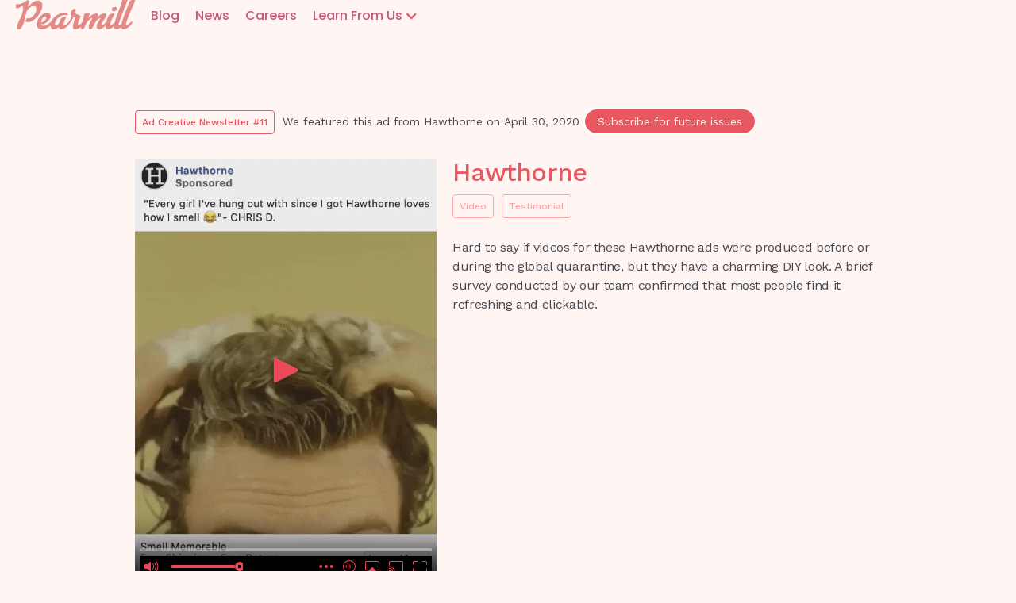

--- FILE ---
content_type: text/html
request_url: https://pearmill.com/ad-creative/hawthorne-11-1
body_size: 5789
content:
<!DOCTYPE html><!-- Last Published: Wed Oct 01 2025 16:51:03 GMT+0000 (Coordinated Universal Time) --><html data-wf-domain="pearmill.com" data-wf-page="63be5495ac4c2a2d76f1f05f" data-wf-site="5f467eca8efd267ebe6dc293" data-wf-collection="63be5495ac4c2a7f74f1f00c" data-wf-item-slug="hawthorne-11-1"><head><meta charset="utf-8"/><title>Hawthorne&#x27;s Meta Ad Analysis by Pearmill</title><meta content="Hawthorne&#x27;s Meta Ad Analysis by Pearmill" property="og:title"/><meta content="Hawthorne&#x27;s Meta Ad Analysis by Pearmill" property="twitter:title"/><meta content="width=device-width, initial-scale=1" name="viewport"/><link href="https://cdn.prod.website-files.com/5f467eca8efd267ebe6dc293/css/pearmill-com.shared.4c8101c64.min.css" rel="stylesheet" type="text/css"/><link href="https://fonts.googleapis.com" rel="preconnect"/><link href="https://fonts.gstatic.com" rel="preconnect" crossorigin="anonymous"/><script src="https://ajax.googleapis.com/ajax/libs/webfont/1.6.26/webfont.js" type="text/javascript"></script><script type="text/javascript">WebFont.load({  google: {    families: ["Work Sans:300,regular,500,600,700","Poppins:300,regular,500,600,700","DM Sans:regular,500,700"]  }});</script><script type="text/javascript">!function(o,c){var n=c.documentElement,t=" w-mod-";n.className+=t+"js",("ontouchstart"in o||o.DocumentTouch&&c instanceof DocumentTouch)&&(n.className+=t+"touch")}(window,document);</script><link href="https://cdn.prod.website-files.com/5f467eca8efd267ebe6dc293/65f8ace0ef9de891b65632c2_p-logo-32x32.png" rel="shortcut icon" type="image/x-icon"/><link href="https://cdn.prod.website-files.com/5f467eca8efd267ebe6dc293/65f8ace24054c8b7a942c638_p-logo-256x256.png" rel="apple-touch-icon"/><link href="https://pearmill.com/ad-creative/hawthorne-11-1" rel="canonical"/><script>
  !function(){var analytics=window.analytics=window.analytics||[];if(!analytics.initialize)if(analytics.invoked)window.console&&console.error&&console.error("Segment snippet included twice.");else{analytics.invoked=!0;analytics.methods=["trackSubmit","trackClick","trackLink","trackForm","pageview","identify","reset","group","track","ready","alias","debug","page","once","off","on","addSourceMiddleware","addIntegrationMiddleware","setAnonymousId","addDestinationMiddleware"];analytics.factory=function(e){return function(){var t=Array.prototype.slice.call(arguments);t.unshift(e);analytics.push(t);return analytics}};for(var e=0;e<analytics.methods.length;e++){var key=analytics.methods[e];analytics[key]=analytics.factory(key)}analytics.load=function(key,e){var t=document.createElement("script");t.type="text/javascript";t.async=!0;t.src="https://cdn.segment.com/analytics.js/v1/" + key + "/analytics.min.js";var n=document.getElementsByTagName("script")[0];n.parentNode.insertBefore(t,n);analytics._loadOptions=e};analytics._writeKey="qhqqabN68IDofjC73YZ7MLfZVOGO8Cj8";;analytics.SNIPPET_VERSION="4.15.3";
  analytics.load("qhqqabN68IDofjC73YZ7MLfZVOGO8Cj8");
  analytics.page();
  }}();
</script>
<meta name='ir-site-verification-token' value='-118821075' />

<style>
  .ad-creative-item {
    break-inside: avoid-column;
  }
</style>

<style>
/* Landing pages - category gradient */
#landing-pages {
    background: linear-gradient(138.59deg, rgba(244, 158, 158, 0) 42.25%, #F49E9E 99.8%), linear-gradient(74.99deg, rgba(255, 192, 239, 0) 47.35%, #FFC0EF 94.01%), linear-gradient(0deg, #ED729E, #ED729E), #F1E9EC;
}
/* Ad Creative - category gradient */
#ad-creative {
    background: linear-gradient(103.53deg, rgba(207, 28, 162, 0) 40.07%, #FFC0EF 112.67%), #F18585;
}
/* Data engineering - category gradient */
#data-engineering {
    background: linear-gradient(74.99deg, rgba(255, 192, 239, 0) 47.35%, rgba(255, 192, 239, 0.6) 94.01%), linear-gradient(151.43deg, rgba(78, 241, 74, 0) 35.61%, rgba(160, 244, 158, 0.6) 65.63%), linear-gradient(0deg, #49BABA, #49BABA), #F1E9EC;
}
/* Growth marketing - category gradient */
#growth-marketing {
    background: linear-gradient(74.99deg, rgba(255, 192, 239, 0) 47.35%, rgba(255, 192, 239, 0.6) 94.01%), linear-gradient(138.59deg, rgba(255, 255, 255, 0) 42.25%, rgba(244, 230, 158, 0.6) 99.8%), #9269EA;
}
</style></head><body class="body"><div data-collapse="medium" data-animation="default" data-duration="400" data-easing="ease" data-easing2="ease" role="banner" class="navigation pm-nav-bar w-nav"><div class="navbar pm-nav w-container"><div class="headerv2__menu__div"><a href="/" class="w-inline-block"><img src="https://cdn.prod.website-files.com/5f467eca8efd267ebe6dc293/65f8aa3d03569e1839883e18_Pearmill-logo.png" loading="lazy" sizes="(max-width: 767px) 100vw, (max-width: 991px) 727.984375px, 939.984375px" srcset="https://cdn.prod.website-files.com/5f467eca8efd267ebe6dc293/65f8aa3d03569e1839883e18_Pearmill-logo-p-500.png 500w, https://cdn.prod.website-files.com/5f467eca8efd267ebe6dc293/65f8aa3d03569e1839883e18_Pearmill-logo-p-800.png 800w, https://cdn.prod.website-files.com/5f467eca8efd267ebe6dc293/65f8aa3d03569e1839883e18_Pearmill-logo-p-1080.png 1080w, https://cdn.prod.website-files.com/5f467eca8efd267ebe6dc293/65f8aa3d03569e1839883e18_Pearmill-logo-p-1600.png 1600w, https://cdn.prod.website-files.com/5f467eca8efd267ebe6dc293/65f8aa3d03569e1839883e18_Pearmill-logo.png 2004w" alt="" class="pearmill-logo-primary"/></a></div><nav role="navigation" class="headerv2__menu__div__navigation w-nav-menu"><a href="/blog" class="nav-link w-nav-link">Blog</a><a href="/news" class="nav-link w-nav-link">News</a><a href="/careers" class="nav-link w-nav-link">Careers</a><div data-hover="false" data-delay="0" class="dropdown-2 w-dropdown"><div class="nav-dropdown-toggle w-dropdown-toggle"><div class="w-icon-dropdown-toggle"></div><div class="nav-link">Learn From Us</div></div><nav class="dropdown-list nav-dropdown-list w-dropdown-list"><a href="/ad-creative-newsletter-a" class="dropdown-nav-link w-dropdown-link">Ad Creative Newsletter</a><a href="/hypergrowth-podcast" class="dropdown-nav-link w-dropdown-link">Hypergrowth Podcast</a></nav></div></nav><div class="w-nav-button"><div class="w-icon-nav-menu"></div></div></div></div><div class="w-embed w-script"><script src="https://unpkg.com/@mux/mux-player"></script></div><div class="container-96-bottom-padding container-96-top-padding w-container"><div class="ad-creative-single-view-cta"><a href="/ad-creative-newsletters/issue-11" class="ad-creative-tag featured w-inline-block"><div class="ad-creative-tag-name">Ad Creative Newsletter #11</div></a><div class="inline-text"><div class="inline-text padded-inline-text">We featured this ad from </div><div class="inline-text padded-inline-text">Hawthorne</div><div class="inline-text padded-inline-text">on</div><div class="inline-text padded-inline-text">April 30, 2020</div><a href="/ad-creative-newsletter-a" class="cta-button snow-background small-button w-inline-block"><div>Subscribe for future issues</div></a></div></div><div class="w-row"><div class="w-col w-col-5"><div class="ad-creative-item"><div class="ad-asset-wrapper single-view"><img src="" loading="lazy" alt="" class="ad-creative-asset single-view w-condition-invisible w-dyn-bind-empty"/><div class="ad-creative-asset single-view w-embed"><mux-player
  stream-type="on-demand"
  playback-id="Edxexi00n698K02Q01QSkekdGXxkXK01iwol"
  autoplay="muted"
  loop
  primary-color="#EC4957"
  secondary-color="#000000">
</mux-player></div></div></div></div><div class="w-col w-col-7"><div class="ad-creative-single-view-heading"><h1 class="ad-creative-company-name single-view">Hawthorne</h1><div class="w-dyn-list"><div role="list" class="w-dyn-items"><div role="listitem" class="ad-creative-tag-item w-dyn-item"><a href="/tag/video" class="ad-creative-tag w-inline-block"><div class="ad-creative-tag-name">Video</div></a></div><div role="listitem" class="ad-creative-tag-item w-dyn-item"><a href="/tag/testimonial" class="ad-creative-tag w-inline-block"><div class="ad-creative-tag-name">Testimonial</div></a></div></div></div></div><div class="lead w-richtext"><p>Hard to say if videos for these Hawthorne ads were produced before or during the global quarantine, but they have a charming DIY look. A brief survey conducted by our team confirmed that most people find it refreshing and clickable.</p></div></div></div></div><div class="container-96-bottom-padding w-container"><div class="ad-creative-single-view-listings-header"><h3 class="inline-text padded-inline-text">Ads we&#x27;ve featured from</h3><h3 class="inline-text">Hawthorne</h3></div><div class="ad-creative-list-wrapper"><div class="w-dyn-list"><div role="list" class="ad-creatives-list w-dyn-items"><div role="listitem" class="ad-creative-item w-dyn-item"><div data-w-id="daca60ce-485b-1e29-f6a3-1bf79831b7b0" class="ad-asset-wrapper"><a href="/ad-creative-newsletters/issue-11" class="ad-creative-issue w-inline-block"><div class="inline-text">Issue #</div><div class="inline-text">11</div></a><img loading="eager" alt="Hawthorne" src="" class="ad-creative-asset w-condition-invisible w-dyn-bind-empty"/><div class="ad-creative-asset w-embed"><mux-player
  stream-type="on-demand"
  playback-id="Edxexi00n698K02Q01QSkekdGXxkXK01iwol"
  mute="true"
  autoplay="muted"
  loop
  primary-color="#EC4957"
  secondary-color="#000000">
</mux-player></div></div><div class="ad-creative-card-content"><a href="/ad-creative/hawthorne-11-1" aria-current="page" class="ad-creative-card-name w-inline-block w--current"><h3 class="ad-creative-company-name">Hawthorne</h3><img src="https://cdn.prod.website-files.com/5f467eca8efd267ebe6dc293/63b34c05fe5f63ba5b1a8f55_Arrow%203.svg" loading="lazy" width="21" alt="" class="ad-creative-arrow"/></a><a href="#" class="ad-creative-tag w-inline-block"><div class="ad-creative-tag-name">Meta</div></a></div></div><div role="listitem" class="ad-creative-item w-dyn-item"><div data-w-id="daca60ce-485b-1e29-f6a3-1bf79831b7b0" class="ad-asset-wrapper"><a href="/ad-creative-newsletters/issue-11" class="ad-creative-issue w-inline-block"><div class="inline-text">Issue #</div><div class="inline-text">11</div></a><img loading="eager" alt="Hawthorne" src="" class="ad-creative-asset w-condition-invisible w-dyn-bind-empty"/><div class="ad-creative-asset w-embed"><mux-player
  stream-type="on-demand"
  playback-id="EbMR3MZYHccX8eGgODPm9ALtxOLfLtPz"
  mute="true"
  autoplay="muted"
  loop
  primary-color="#EC4957"
  secondary-color="#000000">
</mux-player></div></div><div class="ad-creative-card-content"><a href="/ad-creative/hawthorne-11-0" class="ad-creative-card-name w-inline-block"><h3 class="ad-creative-company-name">Hawthorne</h3><img src="https://cdn.prod.website-files.com/5f467eca8efd267ebe6dc293/63b34c05fe5f63ba5b1a8f55_Arrow%203.svg" loading="lazy" width="21" alt="" class="ad-creative-arrow"/></a><a href="#" class="ad-creative-tag w-inline-block"><div class="ad-creative-tag-name">Meta</div></a></div></div></div><div role="navigation" aria-label="List" class="w-pagination-wrapper pagination"></div></div></div></div><footer class="ready footer"><div class="pm-container w-container"><p class="paragraph-3">WE ARE GLOBAL<br/></p><p class="paragraph-4">We support brands from all around the world with a globally diverse, fully-remote team. We have team members in...<br/>‍<br/><strong>USA:</strong> New York, New Jersey, Colorado, Connecticut, Los Angeles, and Georgia.<br/><br/><strong>Canada: </strong>Toronto.<br/><br/><strong>South America: </strong>Colombia.<br/><br/><strong>Europe:</strong> North Macedonia, Turkey, Russia, Ukraine, UK, Romania, Spain, Azerbaijan, Armenia. <br/><br/><strong>Asia:</strong> Israel, the Philippines.<br/></p><div class="w-layout-grid grid--social-media"><a id="w-node-_4c24d8c5-4a8b-81a5-8679-bb5132c5fbd7-1a6b468c" href="https://www.linkedin.com/company/pearmill/" class="grid--social-media__link w-inline-block"><img src="https://cdn.prod.website-files.com/5f467eca8efd267ebe6dc293/63760bd4088fc64e0eb6d45a_linkedin-icon.svg" loading="lazy" id="w-node-_4c24d8c5-4a8b-81a5-8679-bb5132c5fbd8-1a6b468c" alt="" class="grid--social-media__icon"/></a><a id="w-node-_4c24d8c5-4a8b-81a5-8679-bb5132c5fbd9-1a6b468c" href="https://twitter.com/pearmill_agency" class="grid--social-media__link w-inline-block"><img src="https://cdn.prod.website-files.com/5f467eca8efd267ebe6dc293/63760bd416fb3263d6ccd206_twitter-icon.svg" loading="lazy" id="w-node-_4c24d8c5-4a8b-81a5-8679-bb5132c5fbda-1a6b468c" alt="" class="grid--social-media__icon"/></a><a id="w-node-_4c24d8c5-4a8b-81a5-8679-bb5132c5fbdb-1a6b468c" href="https://www.facebook.com/pearmill.agency" class="grid--social-media__link w-inline-block"><img src="https://cdn.prod.website-files.com/5f467eca8efd267ebe6dc293/63760bd4088fc62dacb6d459_facebook-icon.svg" loading="lazy" id="w-node-_4c24d8c5-4a8b-81a5-8679-bb5132c5fbdc-1a6b468c" alt="" class="grid--social-media__icon"/></a><a id="w-node-_4c24d8c5-4a8b-81a5-8679-bb5132c5fbdd-1a6b468c" href="https://www.youtube.com/@pearmill" class="grid--social-media__link w-inline-block"><img src="https://cdn.prod.website-files.com/5f467eca8efd267ebe6dc293/63760bd476869d2c5cff29d1_youtube-icon.svg" loading="lazy" id="w-node-_4c24d8c5-4a8b-81a5-8679-bb5132c5fbde-1a6b468c" alt="" class="grid--social-media__icon"/></a><a id="w-node-_4c24d8c5-4a8b-81a5-8679-bb5132c5fbdf-1a6b468c" href="https://www.instagram.com/pearmill_agency/" class="grid--social-media__link w-inline-block"><img src="https://cdn.prod.website-files.com/5f467eca8efd267ebe6dc293/63760bd4e7b1c6505b721a58_instagram-icon.svg" loading="lazy" id="w-node-_4c24d8c5-4a8b-81a5-8679-bb5132c5fbe0-1a6b468c" alt="" class="grid--social-media__icon"/></a><a id="w-node-_4c24d8c5-4a8b-81a5-8679-bb5132c5fbe1-1a6b468c" href="https://open.spotify.com/show/2DMfnmf5LIRQnBPjAjStfk?si=c3dc4eb3bf7d4732" class="grid--social-media__link w-inline-block"><img src="https://cdn.prod.website-files.com/5f467eca8efd267ebe6dc293/63760bd45ceb8f3ebdc152a6_spotify-icon.svg" loading="lazy" id="w-node-_4c24d8c5-4a8b-81a5-8679-bb5132c5fbe2-1a6b468c" alt="" class="grid--social-media__icon"/></a><a id="w-node-_4c24d8c5-4a8b-81a5-8679-bb5132c5fbe3-1a6b468c" href="https://www.tiktok.com/@pearmill" class="grid--social-media__link w-inline-block"><img src="https://cdn.prod.website-files.com/5f467eca8efd267ebe6dc293/63760bd43a6d620e72593fd9_tiktok-icon.svg" loading="lazy" id="w-node-_4c24d8c5-4a8b-81a5-8679-bb5132c5fbe4-1a6b468c" alt="" class="grid--social-media__icon"/></a></div><p class="paragraph-4">Pearmill — © Copyright 2023<br/></p></div></footer><script src="https://d3e54v103j8qbb.cloudfront.net/js/jquery-3.5.1.min.dc5e7f18c8.js?site=5f467eca8efd267ebe6dc293" type="text/javascript" integrity="sha256-9/aliU8dGd2tb6OSsuzixeV4y/faTqgFtohetphbbj0=" crossorigin="anonymous"></script><script src="https://cdn.prod.website-files.com/5f467eca8efd267ebe6dc293/js/pearmill-com.schunk.36b8fb49256177c8.js" type="text/javascript"></script><script src="https://cdn.prod.website-files.com/5f467eca8efd267ebe6dc293/js/pearmill-com.schunk.ed4a6bba10a0abb4.js" type="text/javascript"></script><script src="https://cdn.prod.website-files.com/5f467eca8efd267ebe6dc293/js/pearmill-com.f87fca37.d626219fcc3b0073.js" type="text/javascript"></script><script>  
  window.pearmill = {
    trackMQL: async (email) => {
      return new Promise(async (resolve, reject) => {

        try {
          const clearbit = await fetch(`https://person-stream.clearbit.com/v2/combined/find?email=${email}`, {
            headers: { Authorization: `Basic ${window.btoa("sk_b768a913c16649375ae184852d5d74b7:")}` } 
          });
  
          const clearbitData = await clearbit.json();
  
          if (!clearbitData) return resolve();
          if (!clearbitData.company) return resolve();
  
          const company = clearbitData.company;
          const companyMetrics = clearbitData.company.metrics || {};
          const industryGroup = (company && company.category && company.category.industryGroup) || '';
          const tags = (company && company.category && company.tags) || [];
  
          const acceptedCountries = ['united states', 'canada', 'united kingdom', 'england', 'uk'];
          const rejectedEmployeeRanges = ['1-10', '11-50'];
          const rejectedRevenueRanges = ['$0-$1M', '$1M-$10M'];
          const rejectIndustryGroups = ['media', 'professional services', 'commercial & professional services', 'education services'];

          const isAcceptedCountry = company.geo && company.geo.country && acceptedCountries.indexOf(company.geo.country.toLowerCase()) > -1;
          const isAcceptedEmployeeRange = companyMetrics.employeesRange && rejectedEmployeeRanges.indexOf(companyMetrics.employeesRange.toLowerCase()) <= -1;
          const isAcceptedRevenueRange = companyMetrics.estimatedAnnualRevenue && rejectedRevenueRanges.indexOf(companyMetrics.estimatedAnnualRevenue.toLowerCase()) <= -1;
          const isAcceptedIndustryGroup = company.category && company.category.industryGroup && rejectIndustryGroups.indexOf(company.category.industryGroup.toLowerCase()) <= -1;  

          if (!isAcceptedCountry) return resolve();
          if (!isAcceptedEmployeeRange && !isAcceptedRevenueRange) return resolve();
          if (!isAcceptedIndustryGroup) return resolve();
  
          var acceptableIndustries = ['diversified financial services', 'health care providers & services', 'consumer services', 'specialized consumer services', 'hotels, restaurants & leisure']
          var acceptableTags = ['marketplace', 'specialized consumer services', 'finance', 'information technology & services']
        
          // Check if MQL
          if (acceptableIndustries.indexOf(industryGroup.toLowerCase()) > -1) {
            analytics.track('MQL Lead', {
              country: company.geo && company.geo.country,
              employee_range: companyMetrics.employeesRange,
              revenue_range: companyMetrics.estimatedAnnualRevenue,
              ...company.category
            });
          } else if (tags && tags.length > 0) {
            for (var i = 0; i < tags.length; i++) {
              if (acceptableTags.indexOf(tags[i].toLowerCase()) > -1) {
                analytics.track('MQL Lead', {
                  country: company.geo && company.geo.country,
                  employee_range: companyMetrics.employeesRange,
                  revenue_range: companyMetrics.estimatedAnnualRevenue,
                  ...company.category
                });

                continue;
              }
            }
          }
      
          // Now check if Target Lead
          var acceptableSectors = [
            {
              sector: 'Fin-tech',
              industryGroup: ['diversified financial services'],
              tags: ['finance', 'b2c', 'b2b', 'information technology & services']
            },
            {
              sector: 'Healthcare',
              industryGroup: ['health care providers & services'],
              tags: ['b2c', ]
            },
            {
              sector: 'Specialized Consumer Services',
              industryGroup: ['consumer services', 'specialized consumer services', 'hotels, restaurants & leisure'],
              tags: ['specialized consumer services', 'b2c']
            },
            {
              sector: 'Marketplace',
              industryGroup: [],
              tags: ['marketplace', 'b2c']
            }
          ];
        
          for (var i = 0; i < acceptableSectors.length; i++) {
            var sector = acceptableSectors[i];
            var industryMatch = sector.industryGroup.length == 0 ? true : sector.industryGroup.indexOf(industryGroup.toLowerCase()) > -1;
            var tagsMatch = sector.tags.length === 0 ? true : sector.tags.some(function(tag) { return tags.indexOf(tag) > -1; });
          
            if (industryMatch && tagsMatch) {
              analytics.track('Target Lead', {
                sector: sector.sector,
                country: company.geo && company.geo.country,
                employee_range: companyMetrics.employeesRange,
                revenue_range: companyMetrics.estimatedAnnualRevenue,
                tags: tags,
                ...company.category
              });

              continue;
            }
          }

          resolve(clearbitData);
        } catch (e) {
          console.error(e);
          resolve();
        }
      });
    }
  }
  
</script></body></html>

--- FILE ---
content_type: text/css
request_url: https://cdn.prod.website-files.com/5f467eca8efd267ebe6dc293/css/pearmill-com.shared.4c8101c64.min.css
body_size: 32988
content:
html{-webkit-text-size-adjust:100%;-ms-text-size-adjust:100%;font-family:sans-serif}body{margin:0}article,aside,details,figcaption,figure,footer,header,hgroup,main,menu,nav,section,summary{display:block}audio,canvas,progress,video{vertical-align:baseline;display:inline-block}audio:not([controls]){height:0;display:none}[hidden],template{display:none}a{background-color:#0000}a:active,a:hover{outline:0}abbr[title]{border-bottom:1px dotted}b,strong{font-weight:700}dfn{font-style:italic}h1{margin:.67em 0;font-size:2em}mark{color:#000;background:#ff0}small{font-size:80%}sub,sup{vertical-align:baseline;font-size:75%;line-height:0;position:relative}sup{top:-.5em}sub{bottom:-.25em}img{border:0}svg:not(:root){overflow:hidden}hr{box-sizing:content-box;height:0}pre{overflow:auto}code,kbd,pre,samp{font-family:monospace;font-size:1em}button,input,optgroup,select,textarea{color:inherit;font:inherit;margin:0}button{overflow:visible}button,select{text-transform:none}button,html input[type=button],input[type=reset]{-webkit-appearance:button;cursor:pointer}button[disabled],html input[disabled]{cursor:default}button::-moz-focus-inner,input::-moz-focus-inner{border:0;padding:0}input{line-height:normal}input[type=checkbox],input[type=radio]{box-sizing:border-box;padding:0}input[type=number]::-webkit-inner-spin-button,input[type=number]::-webkit-outer-spin-button{height:auto}input[type=search]{-webkit-appearance:none}input[type=search]::-webkit-search-cancel-button,input[type=search]::-webkit-search-decoration{-webkit-appearance:none}legend{border:0;padding:0}textarea{overflow:auto}optgroup{font-weight:700}table{border-collapse:collapse;border-spacing:0}td,th{padding:0}@font-face{font-family:webflow-icons;src:url([data-uri])format("truetype");font-weight:400;font-style:normal}[class^=w-icon-],[class*=\ w-icon-]{speak:none;font-variant:normal;text-transform:none;-webkit-font-smoothing:antialiased;-moz-osx-font-smoothing:grayscale;font-style:normal;font-weight:400;line-height:1;font-family:webflow-icons!important}.w-icon-slider-right:before{content:""}.w-icon-slider-left:before{content:""}.w-icon-nav-menu:before{content:""}.w-icon-arrow-down:before,.w-icon-dropdown-toggle:before{content:""}.w-icon-file-upload-remove:before{content:""}.w-icon-file-upload-icon:before{content:""}*{box-sizing:border-box}html{height:100%}body{color:#333;background-color:#fff;min-height:100%;margin:0;font-family:Arial,sans-serif;font-size:14px;line-height:20px}img{vertical-align:middle;max-width:100%;display:inline-block}html.w-mod-touch *{background-attachment:scroll!important}.w-block{display:block}.w-inline-block{max-width:100%;display:inline-block}.w-clearfix:before,.w-clearfix:after{content:" ";grid-area:1/1/2/2;display:table}.w-clearfix:after{clear:both}.w-hidden{display:none}.w-button{color:#fff;line-height:inherit;cursor:pointer;background-color:#3898ec;border:0;border-radius:0;padding:9px 15px;text-decoration:none;display:inline-block}input.w-button{-webkit-appearance:button}html[data-w-dynpage] [data-w-cloak]{color:#0000!important}.w-code-block{margin:unset}pre.w-code-block code{all:inherit}.w-optimization{display:contents}.w-webflow-badge,.w-webflow-badge>img{box-sizing:unset;width:unset;height:unset;max-height:unset;max-width:unset;min-height:unset;min-width:unset;margin:unset;padding:unset;float:unset;clear:unset;border:unset;border-radius:unset;background:unset;background-image:unset;background-position:unset;background-size:unset;background-repeat:unset;background-origin:unset;background-clip:unset;background-attachment:unset;background-color:unset;box-shadow:unset;transform:unset;direction:unset;font-family:unset;font-weight:unset;color:unset;font-size:unset;line-height:unset;font-style:unset;font-variant:unset;text-align:unset;letter-spacing:unset;-webkit-text-decoration:unset;text-decoration:unset;text-indent:unset;text-transform:unset;list-style-type:unset;text-shadow:unset;vertical-align:unset;cursor:unset;white-space:unset;word-break:unset;word-spacing:unset;word-wrap:unset;transition:unset}.w-webflow-badge{white-space:nowrap;cursor:pointer;box-shadow:0 0 0 1px #0000001a,0 1px 3px #0000001a;visibility:visible!important;opacity:1!important;z-index:2147483647!important;color:#aaadb0!important;overflow:unset!important;background-color:#fff!important;border-radius:3px!important;width:auto!important;height:auto!important;margin:0!important;padding:6px!important;font-size:12px!important;line-height:14px!important;text-decoration:none!important;display:inline-block!important;position:fixed!important;inset:auto 12px 12px auto!important;transform:none!important}.w-webflow-badge>img{position:unset;visibility:unset!important;opacity:1!important;vertical-align:middle!important;display:inline-block!important}h1,h2,h3,h4,h5,h6{margin-bottom:10px;font-weight:700}h1{margin-top:20px;font-size:38px;line-height:44px}h2{margin-top:20px;font-size:32px;line-height:36px}h3{margin-top:20px;font-size:24px;line-height:30px}h4{margin-top:10px;font-size:18px;line-height:24px}h5{margin-top:10px;font-size:14px;line-height:20px}h6{margin-top:10px;font-size:12px;line-height:18px}p{margin-top:0;margin-bottom:10px}blockquote{border-left:5px solid #e2e2e2;margin:0 0 10px;padding:10px 20px;font-size:18px;line-height:22px}figure{margin:0 0 10px}figcaption{text-align:center;margin-top:5px}ul,ol{margin-top:0;margin-bottom:10px;padding-left:40px}.w-list-unstyled{padding-left:0;list-style:none}.w-embed:before,.w-embed:after{content:" ";grid-area:1/1/2/2;display:table}.w-embed:after{clear:both}.w-video{width:100%;padding:0;position:relative}.w-video iframe,.w-video object,.w-video embed{border:none;width:100%;height:100%;position:absolute;top:0;left:0}fieldset{border:0;margin:0;padding:0}button,[type=button],[type=reset]{cursor:pointer;-webkit-appearance:button;border:0}.w-form{margin:0 0 15px}.w-form-done{text-align:center;background-color:#ddd;padding:20px;display:none}.w-form-fail{background-color:#ffdede;margin-top:10px;padding:10px;display:none}label{margin-bottom:5px;font-weight:700;display:block}.w-input,.w-select{color:#333;vertical-align:middle;background-color:#fff;border:1px solid #ccc;width:100%;height:38px;margin-bottom:10px;padding:8px 12px;font-size:14px;line-height:1.42857;display:block}.w-input::placeholder,.w-select::placeholder{color:#999}.w-input:focus,.w-select:focus{border-color:#3898ec;outline:0}.w-input[disabled],.w-select[disabled],.w-input[readonly],.w-select[readonly],fieldset[disabled] .w-input,fieldset[disabled] .w-select{cursor:not-allowed}.w-input[disabled]:not(.w-input-disabled),.w-select[disabled]:not(.w-input-disabled),.w-input[readonly],.w-select[readonly],fieldset[disabled]:not(.w-input-disabled) .w-input,fieldset[disabled]:not(.w-input-disabled) .w-select{background-color:#eee}textarea.w-input,textarea.w-select{height:auto}.w-select{background-color:#f3f3f3}.w-select[multiple]{height:auto}.w-form-label{cursor:pointer;margin-bottom:0;font-weight:400;display:inline-block}.w-radio{margin-bottom:5px;padding-left:20px;display:block}.w-radio:before,.w-radio:after{content:" ";grid-area:1/1/2/2;display:table}.w-radio:after{clear:both}.w-radio-input{float:left;margin:3px 0 0 -20px;line-height:normal}.w-file-upload{margin-bottom:10px;display:block}.w-file-upload-input{opacity:0;z-index:-100;width:.1px;height:.1px;position:absolute;overflow:hidden}.w-file-upload-default,.w-file-upload-uploading,.w-file-upload-success{color:#333;display:inline-block}.w-file-upload-error{margin-top:10px;display:block}.w-file-upload-default.w-hidden,.w-file-upload-uploading.w-hidden,.w-file-upload-error.w-hidden,.w-file-upload-success.w-hidden{display:none}.w-file-upload-uploading-btn{cursor:pointer;background-color:#fafafa;border:1px solid #ccc;margin:0;padding:8px 12px;font-size:14px;font-weight:400;display:flex}.w-file-upload-file{background-color:#fafafa;border:1px solid #ccc;flex-grow:1;justify-content:space-between;margin:0;padding:8px 9px 8px 11px;display:flex}.w-file-upload-file-name{font-size:14px;font-weight:400;display:block}.w-file-remove-link{cursor:pointer;width:auto;height:auto;margin-top:3px;margin-left:10px;padding:3px;display:block}.w-icon-file-upload-remove{margin:auto;font-size:10px}.w-file-upload-error-msg{color:#ea384c;padding:2px 0;display:inline-block}.w-file-upload-info{padding:0 12px;line-height:38px;display:inline-block}.w-file-upload-label{cursor:pointer;background-color:#fafafa;border:1px solid #ccc;margin:0;padding:8px 12px;font-size:14px;font-weight:400;display:inline-block}.w-icon-file-upload-icon,.w-icon-file-upload-uploading{width:20px;margin-right:8px;display:inline-block}.w-icon-file-upload-uploading{height:20px}.w-container{max-width:940px;margin-left:auto;margin-right:auto}.w-container:before,.w-container:after{content:" ";grid-area:1/1/2/2;display:table}.w-container:after{clear:both}.w-container .w-row{margin-left:-10px;margin-right:-10px}.w-row:before,.w-row:after{content:" ";grid-area:1/1/2/2;display:table}.w-row:after{clear:both}.w-row .w-row{margin-left:0;margin-right:0}.w-col{float:left;width:100%;min-height:1px;padding-left:10px;padding-right:10px;position:relative}.w-col .w-col{padding-left:0;padding-right:0}.w-col-1{width:8.33333%}.w-col-2{width:16.6667%}.w-col-3{width:25%}.w-col-4{width:33.3333%}.w-col-5{width:41.6667%}.w-col-6{width:50%}.w-col-7{width:58.3333%}.w-col-8{width:66.6667%}.w-col-9{width:75%}.w-col-10{width:83.3333%}.w-col-11{width:91.6667%}.w-col-12{width:100%}.w-hidden-main{display:none!important}@media screen and (max-width:991px){.w-container{max-width:728px}.w-hidden-main{display:inherit!important}.w-hidden-medium{display:none!important}.w-col-medium-1{width:8.33333%}.w-col-medium-2{width:16.6667%}.w-col-medium-3{width:25%}.w-col-medium-4{width:33.3333%}.w-col-medium-5{width:41.6667%}.w-col-medium-6{width:50%}.w-col-medium-7{width:58.3333%}.w-col-medium-8{width:66.6667%}.w-col-medium-9{width:75%}.w-col-medium-10{width:83.3333%}.w-col-medium-11{width:91.6667%}.w-col-medium-12{width:100%}.w-col-stack{width:100%;left:auto;right:auto}}@media screen and (max-width:767px){.w-hidden-main,.w-hidden-medium{display:inherit!important}.w-hidden-small{display:none!important}.w-row,.w-container .w-row{margin-left:0;margin-right:0}.w-col{width:100%;left:auto;right:auto}.w-col-small-1{width:8.33333%}.w-col-small-2{width:16.6667%}.w-col-small-3{width:25%}.w-col-small-4{width:33.3333%}.w-col-small-5{width:41.6667%}.w-col-small-6{width:50%}.w-col-small-7{width:58.3333%}.w-col-small-8{width:66.6667%}.w-col-small-9{width:75%}.w-col-small-10{width:83.3333%}.w-col-small-11{width:91.6667%}.w-col-small-12{width:100%}}@media screen and (max-width:479px){.w-container{max-width:none}.w-hidden-main,.w-hidden-medium,.w-hidden-small{display:inherit!important}.w-hidden-tiny{display:none!important}.w-col{width:100%}.w-col-tiny-1{width:8.33333%}.w-col-tiny-2{width:16.6667%}.w-col-tiny-3{width:25%}.w-col-tiny-4{width:33.3333%}.w-col-tiny-5{width:41.6667%}.w-col-tiny-6{width:50%}.w-col-tiny-7{width:58.3333%}.w-col-tiny-8{width:66.6667%}.w-col-tiny-9{width:75%}.w-col-tiny-10{width:83.3333%}.w-col-tiny-11{width:91.6667%}.w-col-tiny-12{width:100%}}.w-widget{position:relative}.w-widget-map{width:100%;height:400px}.w-widget-map label{width:auto;display:inline}.w-widget-map img{max-width:inherit}.w-widget-map .gm-style-iw{text-align:center}.w-widget-map .gm-style-iw>button{display:none!important}.w-widget-twitter{overflow:hidden}.w-widget-twitter-count-shim{vertical-align:top;text-align:center;background:#fff;border:1px solid #758696;border-radius:3px;width:28px;height:20px;display:inline-block;position:relative}.w-widget-twitter-count-shim *{pointer-events:none;-webkit-user-select:none;user-select:none}.w-widget-twitter-count-shim .w-widget-twitter-count-inner{text-align:center;color:#999;font-family:serif;font-size:15px;line-height:12px;position:relative}.w-widget-twitter-count-shim .w-widget-twitter-count-clear{display:block;position:relative}.w-widget-twitter-count-shim.w--large{width:36px;height:28px}.w-widget-twitter-count-shim.w--large .w-widget-twitter-count-inner{font-size:18px;line-height:18px}.w-widget-twitter-count-shim:not(.w--vertical){margin-left:5px;margin-right:8px}.w-widget-twitter-count-shim:not(.w--vertical).w--large{margin-left:6px}.w-widget-twitter-count-shim:not(.w--vertical):before,.w-widget-twitter-count-shim:not(.w--vertical):after{content:" ";pointer-events:none;border:solid #0000;width:0;height:0;position:absolute;top:50%;left:0}.w-widget-twitter-count-shim:not(.w--vertical):before{border-width:4px;border-color:#75869600 #5d6c7b #75869600 #75869600;margin-top:-4px;margin-left:-9px}.w-widget-twitter-count-shim:not(.w--vertical).w--large:before{border-width:5px;margin-top:-5px;margin-left:-10px}.w-widget-twitter-count-shim:not(.w--vertical):after{border-width:4px;border-color:#fff0 #fff #fff0 #fff0;margin-top:-4px;margin-left:-8px}.w-widget-twitter-count-shim:not(.w--vertical).w--large:after{border-width:5px;margin-top:-5px;margin-left:-9px}.w-widget-twitter-count-shim.w--vertical{width:61px;height:33px;margin-bottom:8px}.w-widget-twitter-count-shim.w--vertical:before,.w-widget-twitter-count-shim.w--vertical:after{content:" ";pointer-events:none;border:solid #0000;width:0;height:0;position:absolute;top:100%;left:50%}.w-widget-twitter-count-shim.w--vertical:before{border-width:5px;border-color:#5d6c7b #75869600 #75869600;margin-left:-5px}.w-widget-twitter-count-shim.w--vertical:after{border-width:4px;border-color:#fff #fff0 #fff0;margin-left:-4px}.w-widget-twitter-count-shim.w--vertical .w-widget-twitter-count-inner{font-size:18px;line-height:22px}.w-widget-twitter-count-shim.w--vertical.w--large{width:76px}.w-background-video{color:#fff;height:500px;position:relative;overflow:hidden}.w-background-video>video{object-fit:cover;z-index:-100;background-position:50%;background-size:cover;width:100%;height:100%;margin:auto;position:absolute;inset:-100%}.w-background-video>video::-webkit-media-controls-start-playback-button{-webkit-appearance:none;display:none!important}.w-background-video--control{background-color:#0000;padding:0;position:absolute;bottom:1em;right:1em}.w-background-video--control>[hidden]{display:none!important}.w-slider{text-align:center;clear:both;-webkit-tap-highlight-color:#0000;tap-highlight-color:#0000;background:#ddd;height:300px;position:relative}.w-slider-mask{z-index:1;white-space:nowrap;height:100%;display:block;position:relative;left:0;right:0;overflow:hidden}.w-slide{vertical-align:top;white-space:normal;text-align:left;width:100%;height:100%;display:inline-block;position:relative}.w-slider-nav{z-index:2;text-align:center;-webkit-tap-highlight-color:#0000;tap-highlight-color:#0000;height:40px;margin:auto;padding-top:10px;position:absolute;inset:auto 0 0}.w-slider-nav.w-round>div{border-radius:100%}.w-slider-nav.w-num>div{font-size:inherit;line-height:inherit;width:auto;height:auto;padding:.2em .5em}.w-slider-nav.w-shadow>div{box-shadow:0 0 3px #3336}.w-slider-nav-invert{color:#fff}.w-slider-nav-invert>div{background-color:#2226}.w-slider-nav-invert>div.w-active{background-color:#222}.w-slider-dot{cursor:pointer;background-color:#fff6;width:1em;height:1em;margin:0 3px .5em;transition:background-color .1s,color .1s;display:inline-block;position:relative}.w-slider-dot.w-active{background-color:#fff}.w-slider-dot:focus{outline:none;box-shadow:0 0 0 2px #fff}.w-slider-dot:focus.w-active{box-shadow:none}.w-slider-arrow-left,.w-slider-arrow-right{cursor:pointer;color:#fff;-webkit-tap-highlight-color:#0000;tap-highlight-color:#0000;-webkit-user-select:none;user-select:none;width:80px;margin:auto;font-size:40px;position:absolute;inset:0;overflow:hidden}.w-slider-arrow-left [class^=w-icon-],.w-slider-arrow-right [class^=w-icon-],.w-slider-arrow-left [class*=\ w-icon-],.w-slider-arrow-right [class*=\ w-icon-]{position:absolute}.w-slider-arrow-left:focus,.w-slider-arrow-right:focus{outline:0}.w-slider-arrow-left{z-index:3;right:auto}.w-slider-arrow-right{z-index:4;left:auto}.w-icon-slider-left,.w-icon-slider-right{width:1em;height:1em;margin:auto;inset:0}.w-slider-aria-label{clip:rect(0 0 0 0);border:0;width:1px;height:1px;margin:-1px;padding:0;position:absolute;overflow:hidden}.w-slider-force-show{display:block!important}.w-dropdown{text-align:left;z-index:900;margin-left:auto;margin-right:auto;display:inline-block;position:relative}.w-dropdown-btn,.w-dropdown-toggle,.w-dropdown-link{vertical-align:top;color:#222;text-align:left;white-space:nowrap;margin-left:auto;margin-right:auto;padding:20px;text-decoration:none;position:relative}.w-dropdown-toggle{-webkit-user-select:none;user-select:none;cursor:pointer;padding-right:40px;display:inline-block}.w-dropdown-toggle:focus{outline:0}.w-icon-dropdown-toggle{width:1em;height:1em;margin:auto 20px auto auto;position:absolute;top:0;bottom:0;right:0}.w-dropdown-list{background:#ddd;min-width:100%;display:none;position:absolute}.w-dropdown-list.w--open{display:block}.w-dropdown-link{color:#222;padding:10px 20px;display:block}.w-dropdown-link.w--current{color:#0082f3}.w-dropdown-link:focus{outline:0}@media screen and (max-width:767px){.w-nav-brand{padding-left:10px}}.w-lightbox-backdrop{cursor:auto;letter-spacing:normal;text-indent:0;text-shadow:none;text-transform:none;visibility:visible;white-space:normal;word-break:normal;word-spacing:normal;word-wrap:normal;color:#fff;text-align:center;z-index:2000;opacity:0;-webkit-user-select:none;-moz-user-select:none;-webkit-tap-highlight-color:transparent;background:#000000e6;outline:0;font-family:Helvetica Neue,Helvetica,Ubuntu,Segoe UI,Verdana,sans-serif;font-size:17px;font-style:normal;font-weight:300;line-height:1.2;list-style:disc;position:fixed;inset:0;-webkit-transform:translate(0)}.w-lightbox-backdrop,.w-lightbox-container{-webkit-overflow-scrolling:touch;height:100%;overflow:auto}.w-lightbox-content{height:100vh;position:relative;overflow:hidden}.w-lightbox-view{opacity:0;width:100vw;height:100vh;position:absolute}.w-lightbox-view:before{content:"";height:100vh}.w-lightbox-group,.w-lightbox-group .w-lightbox-view,.w-lightbox-group .w-lightbox-view:before{height:86vh}.w-lightbox-frame,.w-lightbox-view:before{vertical-align:middle;display:inline-block}.w-lightbox-figure{margin:0;position:relative}.w-lightbox-group .w-lightbox-figure{cursor:pointer}.w-lightbox-img{width:auto;max-width:none;height:auto}.w-lightbox-image{float:none;max-width:100vw;max-height:100vh;display:block}.w-lightbox-group .w-lightbox-image{max-height:86vh}.w-lightbox-caption{text-align:left;text-overflow:ellipsis;white-space:nowrap;background:#0006;padding:.5em 1em;position:absolute;bottom:0;left:0;right:0;overflow:hidden}.w-lightbox-embed{width:100%;height:100%;position:absolute;inset:0}.w-lightbox-control{cursor:pointer;background-position:50%;background-repeat:no-repeat;background-size:24px;width:4em;transition:all .3s;position:absolute;top:0}.w-lightbox-left{background-image:url([data-uri]);display:none;bottom:0;left:0}.w-lightbox-right{background-image:url([data-uri]);display:none;bottom:0;right:0}.w-lightbox-close{background-image:url([data-uri]);background-size:18px;height:2.6em;right:0}.w-lightbox-strip{white-space:nowrap;padding:0 1vh;line-height:0;position:absolute;bottom:0;left:0;right:0;overflow:auto hidden}.w-lightbox-item{box-sizing:content-box;cursor:pointer;width:10vh;padding:2vh 1vh;display:inline-block;-webkit-transform:translate(0,0)}.w-lightbox-active{opacity:.3}.w-lightbox-thumbnail{background:#222;height:10vh;position:relative;overflow:hidden}.w-lightbox-thumbnail-image{position:absolute;top:0;left:0}.w-lightbox-thumbnail .w-lightbox-tall{width:100%;top:50%;transform:translateY(-50%)}.w-lightbox-thumbnail .w-lightbox-wide{height:100%;left:50%;transform:translate(-50%)}.w-lightbox-spinner{box-sizing:border-box;border:5px solid #0006;border-radius:50%;width:40px;height:40px;margin-top:-20px;margin-left:-20px;animation:.8s linear infinite spin;position:absolute;top:50%;left:50%}.w-lightbox-spinner:after{content:"";border:3px solid #0000;border-bottom-color:#fff;border-radius:50%;position:absolute;inset:-4px}.w-lightbox-hide{display:none}.w-lightbox-noscroll{overflow:hidden}@media (min-width:768px){.w-lightbox-content{height:96vh;margin-top:2vh}.w-lightbox-view,.w-lightbox-view:before{height:96vh}.w-lightbox-group,.w-lightbox-group .w-lightbox-view,.w-lightbox-group .w-lightbox-view:before{height:84vh}.w-lightbox-image{max-width:96vw;max-height:96vh}.w-lightbox-group .w-lightbox-image{max-width:82.3vw;max-height:84vh}.w-lightbox-left,.w-lightbox-right{opacity:.5;display:block}.w-lightbox-close{opacity:.8}.w-lightbox-control:hover{opacity:1}}.w-lightbox-inactive,.w-lightbox-inactive:hover{opacity:0}.w-richtext:before,.w-richtext:after{content:" ";grid-area:1/1/2/2;display:table}.w-richtext:after{clear:both}.w-richtext[contenteditable=true]:before,.w-richtext[contenteditable=true]:after{white-space:initial}.w-richtext ol,.w-richtext ul{overflow:hidden}.w-richtext .w-richtext-figure-selected.w-richtext-figure-type-video div:after,.w-richtext .w-richtext-figure-selected[data-rt-type=video] div:after,.w-richtext .w-richtext-figure-selected.w-richtext-figure-type-image div,.w-richtext .w-richtext-figure-selected[data-rt-type=image] div{outline:2px solid #2895f7}.w-richtext figure.w-richtext-figure-type-video>div:after,.w-richtext figure[data-rt-type=video]>div:after{content:"";display:none;position:absolute;inset:0}.w-richtext figure{max-width:60%;position:relative}.w-richtext figure>div:before{cursor:default!important}.w-richtext figure img{width:100%}.w-richtext figure figcaption.w-richtext-figcaption-placeholder{opacity:.6}.w-richtext figure div{color:#0000;font-size:0}.w-richtext figure.w-richtext-figure-type-image,.w-richtext figure[data-rt-type=image]{display:table}.w-richtext figure.w-richtext-figure-type-image>div,.w-richtext figure[data-rt-type=image]>div{display:inline-block}.w-richtext figure.w-richtext-figure-type-image>figcaption,.w-richtext figure[data-rt-type=image]>figcaption{caption-side:bottom;display:table-caption}.w-richtext figure.w-richtext-figure-type-video,.w-richtext figure[data-rt-type=video]{width:60%;height:0}.w-richtext figure.w-richtext-figure-type-video iframe,.w-richtext figure[data-rt-type=video] iframe{width:100%;height:100%;position:absolute;top:0;left:0}.w-richtext figure.w-richtext-figure-type-video>div,.w-richtext figure[data-rt-type=video]>div{width:100%}.w-richtext figure.w-richtext-align-center{clear:both;margin-left:auto;margin-right:auto}.w-richtext figure.w-richtext-align-center.w-richtext-figure-type-image>div,.w-richtext figure.w-richtext-align-center[data-rt-type=image]>div{max-width:100%}.w-richtext figure.w-richtext-align-normal{clear:both}.w-richtext figure.w-richtext-align-fullwidth{text-align:center;clear:both;width:100%;max-width:100%;margin-left:auto;margin-right:auto;display:block}.w-richtext figure.w-richtext-align-fullwidth>div{padding-bottom:inherit;display:inline-block}.w-richtext figure.w-richtext-align-fullwidth>figcaption{display:block}.w-richtext figure.w-richtext-align-floatleft{float:left;clear:none;margin-right:15px}.w-richtext figure.w-richtext-align-floatright{float:right;clear:none;margin-left:15px}.w-nav{z-index:1000;background:#ddd;position:relative}.w-nav:before,.w-nav:after{content:" ";grid-area:1/1/2/2;display:table}.w-nav:after{clear:both}.w-nav-brand{float:left;color:#333;text-decoration:none;position:relative}.w-nav-link{vertical-align:top;color:#222;text-align:left;margin-left:auto;margin-right:auto;padding:20px;text-decoration:none;display:inline-block;position:relative}.w-nav-link.w--current{color:#0082f3}.w-nav-menu{float:right;position:relative}[data-nav-menu-open]{text-align:center;background:#c8c8c8;min-width:200px;position:absolute;top:100%;left:0;right:0;overflow:visible;display:block!important}.w--nav-link-open{display:block;position:relative}.w-nav-overlay{width:100%;display:none;position:absolute;top:100%;left:0;right:0;overflow:hidden}.w-nav-overlay [data-nav-menu-open]{top:0}.w-nav[data-animation=over-left] .w-nav-overlay{width:auto}.w-nav[data-animation=over-left] .w-nav-overlay,.w-nav[data-animation=over-left] [data-nav-menu-open]{z-index:1;top:0;right:auto}.w-nav[data-animation=over-right] .w-nav-overlay{width:auto}.w-nav[data-animation=over-right] .w-nav-overlay,.w-nav[data-animation=over-right] [data-nav-menu-open]{z-index:1;top:0;left:auto}.w-nav-button{float:right;cursor:pointer;-webkit-tap-highlight-color:#0000;tap-highlight-color:#0000;-webkit-user-select:none;user-select:none;padding:18px;font-size:24px;display:none;position:relative}.w-nav-button:focus{outline:0}.w-nav-button.w--open{color:#fff;background-color:#c8c8c8}.w-nav[data-collapse=all] .w-nav-menu{display:none}.w-nav[data-collapse=all] .w-nav-button,.w--nav-dropdown-open,.w--nav-dropdown-toggle-open{display:block}.w--nav-dropdown-list-open{position:static}@media screen and (max-width:991px){.w-nav[data-collapse=medium] .w-nav-menu{display:none}.w-nav[data-collapse=medium] .w-nav-button{display:block}}@media screen and (max-width:767px){.w-nav[data-collapse=small] .w-nav-menu{display:none}.w-nav[data-collapse=small] .w-nav-button{display:block}.w-nav-brand{padding-left:10px}}@media screen and (max-width:479px){.w-nav[data-collapse=tiny] .w-nav-menu{display:none}.w-nav[data-collapse=tiny] .w-nav-button{display:block}}.w-tabs{position:relative}.w-tabs:before,.w-tabs:after{content:" ";grid-area:1/1/2/2;display:table}.w-tabs:after{clear:both}.w-tab-menu{position:relative}.w-tab-link{vertical-align:top;text-align:left;cursor:pointer;color:#222;background-color:#ddd;padding:9px 30px;text-decoration:none;display:inline-block;position:relative}.w-tab-link.w--current{background-color:#c8c8c8}.w-tab-link:focus{outline:0}.w-tab-content{display:block;position:relative;overflow:hidden}.w-tab-pane{display:none;position:relative}.w--tab-active{display:block}@media screen and (max-width:479px){.w-tab-link{display:block}}.w-ix-emptyfix:after{content:""}@keyframes spin{0%{transform:rotate(0)}to{transform:rotate(360deg)}}.w-dyn-empty{background-color:#ddd;padding:10px}.w-dyn-hide,.w-dyn-bind-empty,.w-condition-invisible{display:none!important}.wf-layout-layout{display:grid}:root{--primary:#e75861;--black-2:#2d2e3e;--snow:#fff6f4;--text-color:#454850;--border-color-2:#767980;--border-color:#929294;--mulberry:#c25a79;--light-primary:#ffa3a3;--black:#0b0f11;--medium-purple:#9e7fe1;--snow-2:#faf3f6}.w-layout-grid{grid-row-gap:16px;grid-column-gap:16px;grid-template-rows:auto auto;grid-template-columns:1fr 1fr;grid-auto-columns:1fr;display:grid}.w-pagination-wrapper{flex-wrap:wrap;justify-content:center;display:flex}.w-pagination-previous{color:#333;background-color:#fafafa;border:1px solid #ccc;border-radius:2px;margin-left:10px;margin-right:10px;padding:9px 20px;font-size:14px;display:block}.w-pagination-previous-icon{margin-right:4px}.w-pagination-next{color:#333;background-color:#fafafa;border:1px solid #ccc;border-radius:2px;margin-left:10px;margin-right:10px;padding:9px 20px;font-size:14px;display:block}.w-pagination-next-icon{margin-left:4px}.w-layout-blockcontainer{max-width:940px;margin-left:auto;margin-right:auto;display:block}.w-layout-layout{grid-row-gap:20px;grid-column-gap:20px;grid-auto-columns:1fr;justify-content:center;padding:20px}.w-layout-cell{flex-direction:column;justify-content:flex-start;align-items:flex-start;display:flex}.w-layout-vflex{flex-direction:column;align-items:flex-start;display:flex}@media screen and (max-width:991px){.w-layout-blockcontainer{max-width:728px}}@media screen and (max-width:767px){.w-layout-blockcontainer{max-width:none}}body{color:#333;font-family:Arial,Helvetica Neue,Helvetica,sans-serif;font-size:14px;line-height:20px}h1{letter-spacing:-.044rem;margin-top:0;margin-bottom:1.25rem;font-size:2rem;font-weight:500;line-height:110%}h2{letter-spacing:-.0275rem;margin-top:0;margin-bottom:1.25rem;font-size:1.25rem;font-weight:500;line-height:110%}h3{letter-spacing:-.022rem;margin-top:0;margin-bottom:1rem;font-size:1rem;font-weight:500;line-height:110%}h4{margin-top:0;margin-bottom:.75rem;font-size:.9rem;font-weight:500;line-height:155%}h5{margin-top:0;margin-bottom:.75rem;font-size:.75rem;font-weight:500;line-height:130%}h6{margin-top:0;margin-bottom:10px;font-size:12px;font-weight:500;line-height:18px}p{letter-spacing:-.022rem;margin-bottom:1rem;font-size:1rem;line-height:155%}a{color:var(--primary);text-decoration:underline}ol{margin-top:0;margin-bottom:1.25rem;padding-left:1.75rem}li{letter-spacing:-.022rem;margin-bottom:.8rem;font-size:1rem;line-height:155%}blockquote{border-style:none none none solid;border-width:1.5px;border-color:black black black var(--black-2);letter-spacing:-.022rem;margin-bottom:10px;padding:10px 20px;font-size:1rem;line-height:155%}.fold-section{background-color:var(--primary);height:834px;padding-top:57px;font-family:Work Sans,sans-serif;display:flex;position:relative;overflow:hidden}.fold-section.small-fold-section{height:auto;margin-top:-1px;padding-top:0;padding-bottom:140px}.fold-section.small-fold-section.inverted-fold{color:var(--snow)}.wide-container{max-width:1100px;margin-top:0;position:relative}.wide-container.home-page-fold-container{margin-top:60px}.wide-container.large-container{max-width:1200px;padding-left:20px;padding-right:20px}.wide-container.large-container.horizontal-display{display:flex}.heading{color:var(--snow);margin-top:0;margin-bottom:8px;font-family:Poppins,sans-serif;font-size:42px;font-weight:600;line-height:52px}.heading.primary-heading{color:var(--primary);text-align:left;font-size:42px;line-height:52px}.heading.right-aligned{text-align:right;font-size:42px;line-height:52px}.heading.lead-heading{color:var(--snow);font-size:52px;line-height:68px}.heading.lead-heading.homepage-lead{max-width:827px;font-size:48px;line-height:64px}.paragraph{color:var(--snow);max-width:530px;margin-bottom:78px;font-size:20px;line-height:34px}.cta-button{color:#ec4957;background-color:#fff;border:2px solid #fff;border-radius:45px;padding:12px 56px;font-size:20px;line-height:35px}.cta-button.submit-button.transparent-cta-button{color:#fff;background-color:#0000}.cta-button.submit-button.transparent-cta-button.small-button{border-color:var(--snow);color:var(--snow);padding:0 25px;font-size:15px;line-height:51px}.cta-button.submit-button.transparent-cta-button.small-button.newslettersubscribe{width:100%;padding-left:20px;padding-right:20px}.cta-button.submit-button.small-button{padding:0 25px;font-size:15px;line-height:51px}.cta-button.submit-button.small-button.block-button{width:100%}.cta-button.typeform-share{background-color:var(--snow)}.cta-button.primary-button{background-color:var(--primary);color:var(--snow);display:inline-block}.cta-button.secondary-button{color:var(--snow);background-color:#0000;margin-left:10px}.cta-button.secondary-button.secondary-button-snow-background{border-color:var(--primary);color:var(--primary);cursor:pointer;flex:none}.cta-button.secondary-button.secondary-button-snow-background:hover{border-color:var(--snow);background-color:var(--primary);color:var(--snow)}.cta-button.snow-background{background-color:var(--primary);color:var(--snow);cursor:pointer;flex:none;padding:16px 32px}.cta-button.snow-background:hover{border-color:var(--primary);background-color:var(--snow);color:var(--primary);text-decoration:none}.cta-button.snow-background.small-button{padding:8px 16px;font-size:14px;line-height:14px;text-decoration:none}.services-section{background-color:var(--snow);margin-bottom:0;padding-top:120px;padding-bottom:120px;font-family:Work Sans,sans-serif;font-weight:400;line-height:17px}.services-block{border:3px solid var(--primary);color:#303030;border-radius:4px;align-items:center;height:auto;min-height:430px;padding:20px 10px;display:flex}.services---desc{min-height:120px;margin-bottom:25px;font-size:17px;line-height:23px}.services---cta{color:var(--text-color);text-transform:none;padding:0 10px 0 0;font-size:20px;font-weight:500;line-height:25px;text-decoration:none;display:inline-block}.services-image{background-color:#0000;width:59px;height:59px}.services-image.tools-image{background-image:url(https://cdn.prod.website-files.com/5f467eca8efd267ebe6dc293/5f74d2a789f2b5acb1e91a2c_tools-badge.svg);background-position:50%;background-repeat:no-repeat;width:59px;margin-top:0}.services-image.creative-image{background-image:url(https://cdn.prod.website-files.com/5f467eca8efd267ebe6dc293/5f74d2430c51c2a13e0024d4_creative-badge-primary.svg);background-position:50%;background-repeat:no-repeat}.services-image.ad-ops-image{background-image:url(https://cdn.prod.website-files.com/5f467eca8efd267ebe6dc293/5f74d27d7653973ea252baef_ad-ops-badge-primary.svg);background-position:50%;background-repeat:no-repeat}.services-header{margin-top:0;margin-bottom:30px;font-size:36px;font-weight:700;line-height:36px}.services-image-hover{width:59px;height:59px;margin-bottom:20px}.services-image-hover.tools-image-hover{background-image:url(https://cdn.prod.website-files.com/5f467eca8efd267ebe6dc293/5f74d29d5b49b71d8347105d_tools-badge-primary.svg);background-position:50%;background-repeat:no-repeat;width:59px;height:59px;margin-top:0}.services-image-hover.creative-image-hover{background-image:url(https://cdn.prod.website-files.com/5f467eca8efd267ebe6dc293/5f74d2932e11f29563935b31_creative-badge.svg);background-position:50%;background-repeat:no-repeat}.services-image-hover.ad-ops-image-hover{background-image:url(https://cdn.prod.website-files.com/5f467eca8efd267ebe6dc293/5f74d2500c51c2780b0024db_ad-ops-badge.svg);background-position:50%;background-repeat:no-repeat;background-size:auto}.success-story-section{background-color:var(--primary);padding-top:120px;padding-bottom:155px}.grid{grid-column-gap:45px;grid-row-gap:55px;margin-top:96px}.success-story-block{border:3px solid var(--snow);color:var(--snow);cursor:auto;border-radius:4px;min-width:437px;min-height:430px;margin-right:0;padding:64px 22px 22px;font-family:Work Sans,sans-serif;font-size:17px;font-weight:400;line-height:23px;text-decoration:none;position:relative}.success-story-header{margin-top:0;margin-bottom:35px;font-family:Work Sans,sans-serif;font-size:42px;font-weight:600;line-height:52px}.image{width:100%}.success-story-description{text-align:left;margin-bottom:35px;display:block;overflow:visible}.success-story-padding{height:76px;display:none}.success-story-category{background-color:var(--primary);border:3px solid #fff;border-radius:45px;height:54px;margin-top:-30px;margin-right:35px;padding-left:30px;padding-right:30px;position:absolute;inset:0% 0% auto auto}.text-block{text-align:center;font-size:20px;line-height:50px}.client-section{background-color:var(--snow);padding-top:120px;padding-bottom:155px}.client-logo{background-image:url(https://cdn.prod.website-files.com/5f467eca8efd267ebe6dc293/5f4d52c355bcc4155c355786_Wordmark.png);background-position:50%;background-repeat:no-repeat;background-size:auto 20px;min-height:120px}.columns{margin-top:100px}.column-2{background-image:url(https://cdn.prod.website-files.com/5f467eca8efd267ebe6dc293/60da309725d60dd8d6731e9d_webflow-logo.png);background-position:50%;background-repeat:no-repeat;background-size:auto 40px}.column-2.client-logo{background-image:url(https://cdn.prod.website-files.com/5f467eca8efd267ebe6dc293/5f4d5269a8ce31d71705f8e5_ramp.png);background-size:auto 25px}.column-3{background-image:url(https://cdn.prod.website-files.com/5f467eca8efd267ebe6dc293/5f4d52927e02220a4dc037bf_recess.png);background-position:50%;background-repeat:no-repeat;background-size:auto 35px;margin-top:0}.column-4{background-image:url(https://cdn.prod.website-files.com/5f467eca8efd267ebe6dc293/5f4d5292a8ddaa4ac78e0e06_nursefly.png);background-position:50%;background-repeat:no-repeat;background-size:150px}.column-4.client-logo{background-image:url(https://cdn.prod.website-files.com/5f467eca8efd267ebe6dc293/627c0bfe3aee19e6f734a6a7_Ophelia.png);background-position:50%;background-size:auto 40px}.column-5{background-image:url(https://cdn.prod.website-files.com/5f467eca8efd267ebe6dc293/60bed54c963c4b4f6b88424e_thejuggernaut-logo.png);background-position:50%;background-repeat:no-repeat;background-size:150px}.column-5.client-logo{background-image:url(https://cdn.prod.website-files.com/5f467eca8efd267ebe6dc293/613ff7ad7bfae19a73667d60_toybox-logo.png);background-size:auto 30px}.column-6{background-image:url(https://cdn.prod.website-files.com/5f467eca8efd267ebe6dc293/60a6c05353a4106ac3bbbe0a_havenly.png);background-position:50%;background-repeat:no-repeat;background-size:75%}.column-6.client-logo{background-image:url(https://cdn.prod.website-files.com/5f467eca8efd267ebe6dc293/613ff4e7330de8e098d1a3fd_elevate-logo.png);background-repeat:no-repeat;background-size:auto 54px}.column-7{background-image:url(https://cdn.prod.website-files.com/5f467eca8efd267ebe6dc293/5f4d52927e02226d86c037be_yext.png);background-position:50%;background-repeat:no-repeat;background-size:50px}.column-7.client-logo{background-size:auto 80px}.columns-2{margin-left:-10px;margin-right:-10px}.column-8{text-align:left;background-image:url(https://cdn.prod.website-files.com/5f467eca8efd267ebe6dc293/60bed51d65ddc9e6083787a5_studs-logo.png);background-position:50%;background-repeat:no-repeat;background-size:180px}.column-8.client-logo{background-image:url(https://cdn.prod.website-files.com/5f467eca8efd267ebe6dc293/627c0caafc0b688ab8c0f6a0_Lumina.png);background-size:100px}.column-9{background-image:url(https://cdn.prod.website-files.com/5f467eca8efd267ebe6dc293/5f4d5292a8ddaad0aa8e0e05_brandfolder.png);background-position:50%;background-repeat:no-repeat;background-size:150px}.column-9.client-logo{background-image:url(https://cdn.prod.website-files.com/5f467eca8efd267ebe6dc293/627c0c0bc6d68645da2b5072_Mindbloom.png)}.column-10{background-image:url(https://cdn.prod.website-files.com/5f467eca8efd267ebe6dc293/60a6c28fabe6d54e03bfa317_Lively.png);background-position:50%;background-repeat:no-repeat;background-size:130px}.column-10.client-logo{background-image:url(https://cdn.prod.website-files.com/5f467eca8efd267ebe6dc293/627c0c553ada73fb87305980_Veho.png)}.tsetimonial-section{background-color:var(--primary);margin-bottom:0;padding-top:60px;padding-bottom:0}.grid-3{grid-template-rows:auto auto;grid-template-columns:1fr 1fr 1fr;margin-top:100px}.testimonial{color:var(--snow);border:3px solid #fff;border-radius:4px;flex-direction:column;justify-content:space-between;padding:40px 0 0;display:flex;position:relative}.paragraph-2{color:var(--snow);margin-bottom:0;padding-left:40px;padding-right:40px;font-family:Poppins,sans-serif;font-size:20px;line-height:34px}.testinomial-client-name{margin-bottom:0;font-family:Work Sans,sans-serif;font-size:20px;font-weight:600;line-height:24px}.testimonial-client-title{font-family:Work Sans,sans-serif;font-size:20px;font-weight:300;line-height:24px}.testinomial-client-section{color:var(--snow);margin-top:10px;padding:30px 40px}.quote-icon{background-color:var(--primary);margin-top:-21px;margin-left:60px;display:none;position:absolute;inset:0% auto auto 0%}.footer{background-color:var(--primary);padding-top:140px}.div-block{background-color:var(--snow);width:60%;height:3px;margin-top:60px;margin-bottom:0;margin-left:auto}.paragraph-3{color:var(--snow);max-width:420px;font-family:DM Sans,sans-serif;font-size:20px;font-weight:600;line-height:24px}.paragraph-4{color:var(--snow);max-width:900px;margin-bottom:140px;font-family:DM Sans,sans-serif;font-size:20px;font-weight:300;line-height:24px}.header{background-color:var(--primary);font-family:Palatino Linotype,Book Antiqua,Palatino,serif}.image-3{margin-bottom:40px;padding-top:40px}.lp-hero{color:#fff;background-color:#0000;flex:1;align-self:auto;min-height:880px;margin-top:-1px;padding-top:100px;font-family:Work Sans,sans-serif;position:relative}.heading-2{color:var(--snow);margin-top:0;margin-bottom:32px;font-family:Poppins,sans-serif;font-size:42px;font-weight:600;line-height:52px}.text-block-2{color:var(--snow);max-width:600px;margin-bottom:32px;font-size:19px;line-height:23px}.form{flex-flow:row;grid-template-rows:auto auto;grid-template-columns:1fr 1fr;grid-auto-columns:1fr;place-content:flex-end flex-start;display:block}.text-field{border:1px solid var(--border-color-2);background-color:var(--snow);color:var(--text-color);border-radius:4px;width:100%;height:52px;display:block}.text-field::placeholder{color:var(--text-color)}.text-field.name-field{background-color:var(--snow);width:200px;margin-right:8px}.submit-button{display:block;position:static}.form-block{margin-bottom:32px;display:block}.form-block.newsletter-form-block{width:410px}.error-message{background-color:#0000;max-width:450px}.hero-background{background-color:var(--primary);width:100%;height:auto;position:absolute;inset:0}.form-helper-text{max-width:450px}.text-block-4{color:var(--snow);margin-bottom:8px}.link{color:var(--snow);text-decoration:none}.link:hover{font-weight:600}.navigation{display:flex}.fold-heading{font-family:Poppins,sans-serif;font-size:56px;font-weight:600;line-height:120%}.fold-heading.centered-heading{text-align:center;max-width:700px;margin-bottom:-5px;margin-left:auto;margin-right:auto;font-family:Poppins,sans-serif;font-size:52px;font-weight:600;line-height:62px}.fold-heading.centered-heading.full{max-width:900px}.fold-heading.blog-heading{max-width:600px;margin-top:60px;margin-bottom:30px}.fold-heading.no-top-margin{margin-top:0}.utility-page-wrap{justify-content:center;align-items:center;width:100vw;max-width:100%;height:100vh;max-height:100%;display:flex}.utility-page-content{text-align:center;flex-direction:column;width:260px;display:flex}.section-3{margin-top:0}.collection-item{border-bottom:1px solid var(--border-color);max-width:750px;margin-top:40px;margin-bottom:0;padding-bottom:20px}.heading-3{margin-top:0;font-size:32px;font-weight:400;line-height:42px}.heading-3.post-title{color:var(--text-color);margin-bottom:10px;font-family:Poppins,sans-serif;font-size:30px;font-weight:500;text-decoration:none;display:block}.heading-3.post-title:hover{text-decoration:underline}.paragraph-5{clear:right;max-width:600px;margin-bottom:20px;font-family:Work Sans,sans-serif;font-size:18px;line-height:30px}.author{margin-bottom:20px;display:flex}.image-12{border-radius:50px;margin-right:10px}.div-block-2{align-self:center;display:flex}.text-block-6{border-bottom:2px solid var(--border-color);color:var(--border-color);font-family:Poppins,sans-serif;font-size:20px;font-weight:500;text-decoration:none}.body{background-color:var(--snow);color:var(--text-color);font-family:Work Sans,sans-serif}.list{flex-wrap:wrap;justify-content:flex-start;align-items:center;margin-top:60px;padding-left:0;list-style-type:none;display:flex}.list-item-2{flex:0 auto;align-items:center;width:50%;padding-top:20px;padding-bottom:20px;padding-right:20px;display:flex}.text-block-10{color:var(--snow);margin-left:20px;font-size:20px;line-height:28px}.image-13{margin-top:60px;margin-bottom:60px}.lottie-animation{z-index:0;width:800px;height:680px;position:absolute;top:20px;bottom:auto;right:-290px}.body-inverted{background-color:var(--snow)}.main-body{background-color:var(--snow);color:var(--text-color);font-family:Work Sans,sans-serif;font-size:20px;line-height:34px}.header-snow{background-color:#0000;padding-top:20px;padding-bottom:20px}.pearmill-logo-primary{width:150px;margin-top:10px;margin-bottom:10px;display:block;overflow:visible}.nav-menu{color:var(--primary);font-family:Poppins,sans-serif;font-weight:500}.nav-link{color:var(--mulberry);padding-left:20px;padding-right:0;font-size:16px;line-height:24px;text-decoration:none}.nav-link.w--current{color:var(--primary)}.container-13{margin-top:60px}.fold-lead-snow-bg{max-width:620px;font-size:18px;line-height:30px}.fold-lead-snow-bg.full-sized-lead-text{max-width:100%}.tabs-menu{text-align:center;flex-wrap:nowrap;justify-content:space-between;align-items:stretch;width:1100px;margin-left:auto;margin-right:auto;padding-bottom:130px;display:flex}.section-5{margin-top:80px}.section-5.primary-background{background-color:var(--primary);color:var(--snow)}.tab-link-tab-1{border:2px solid var(--primary);color:var(--text-color);background-color:#0000;border-radius:4px;align-items:center;min-width:33%;min-height:300px;margin-right:8px;padding:30px;display:flex}.tab-link-tab-1.w--current{border:2px solid var(--primary);background-color:var(--primary);color:var(--snow);align-items:center;min-width:33%;min-height:300px;margin-right:8px;padding-bottom:30px;padding-left:30px;padding-right:30px;display:flex}.tab-link-tab-2{border:2px solid var(--primary);color:var(--text-color);background-color:#0000;border-radius:4px;align-items:center;min-width:33%;margin-right:8px;padding:30px;display:flex}.tab-link-tab-2.w--current{background-color:var(--primary);color:var(--snow)}.tab-link-tab-3{border:2px solid var(--primary);color:var(--text-color);background-color:#0000;border-radius:4px;align-items:center;min-width:33%;padding:30px;display:flex}.tab-link-tab-3.w--current{background-color:var(--primary);color:var(--snow)}.text-block-12{margin-bottom:20px;font-family:Poppins,sans-serif;font-size:36px;font-weight:700;line-height:46px}.text-block-13{font-size:17px;line-height:23px}.tab-pane-creative-generator{background-color:var(--primary);color:var(--snow);min-height:1400px}.container-14{padding-top:160px}.tab-section{padding-bottom:100px;display:flex}.div-block-4{flex:1;padding-left:100px}.div-block-4.reverse-block{padding-left:0;padding-right:100px}.heading-6{margin-top:0;margin-bottom:30px;font-family:Poppins,sans-serif;font-size:36px;font-weight:700;line-height:46px}.tab-pane-lead-scoring,.tab-pane-attribution-js{background-color:var(--primary);color:var(--snow)}.section-7{background-image:url(https://cdn.prod.website-files.com/5f467eca8efd267ebe6dc293/5f7255d266562705189d101e_ad-ops-background.png);background-position:50% 0;background-repeat:no-repeat;background-size:cover;min-height:400px}.container-15{padding-top:80px;padding-bottom:100px}.section-8{background-color:var(--primary);color:var(--snow);padding-top:100px;padding-bottom:100px;position:relative}.div-block-5{flex:1;padding-left:40px}.image-15{align-self:center}.heading-7{margin-bottom:0;font-family:Poppins,sans-serif;font-size:30px;font-weight:600;line-height:30px;display:inline-block}.heading-8{margin-top:0;margin-bottom:40px;padding-left:5px;font-family:Poppins,sans-serif;font-size:30px;font-weight:300;line-height:48px;display:inline-block}.section-9{padding-top:100px;padding-bottom:100px}.tabs{min-height:725px;display:flex}.tabs-content{border:2px none var(--border-color);text-align:left;border-radius:4px;flex:1;align-self:center;padding:0}.tabs-menu-2{flex-direction:column;flex:0 auto;align-self:center;display:flex}.ad-ops-feature{color:var(--border-color);background-color:#0000;padding-top:0;padding-bottom:35px;padding-left:0;font-family:Poppins,sans-serif;font-size:20px}.ad-ops-feature.w--current{color:var(--text-color);background-color:#0000;padding-left:90px;font-size:30px}.ad-ops-feature-text{font-family:Poppins,sans-serif;font-weight:600;text-decoration:none;display:inline-block}.heading-9{margin-top:0;margin-bottom:40px;font-family:Poppins,sans-serif;font-size:30px;font-weight:600;line-height:52px}.ad-ops-feature-image{background-image:url(https://cdn.prod.website-files.com/5f467eca8efd267ebe6dc293/5f72a735b232714852c8b933_Systemification.svg);background-position:50% 44%;background-size:400px;min-height:250px;margin-bottom:40px}.ad-ops-feature-image.ideation{background-image:url(https://cdn.prod.website-files.com/5f467eca8efd267ebe6dc293/5f72a4688aa9576e0e6fe5b7_Ideation.svg);background-position:50% 30%}.ad-ops-feature-image.prioritization{background-image:url(https://cdn.prod.website-files.com/5f467eca8efd267ebe6dc293/5f72a648f79c1c2c4117f6ba_Prioritization.svg);background-position:50% 30%}.ad-ops-feature-image.implementation{background-image:url(https://cdn.prod.website-files.com/5f467eca8efd267ebe6dc293/5f72a6a68b3d53a0fb6bd783_Implementation.svg);background-position:50% 30%}.ad-ops-feature-image.analysis{background-image:url(https://cdn.prod.website-files.com/5f467eca8efd267ebe6dc293/5f72a6f83364d37f07eb6175_Analysis.svg);background-position:50%}.ad-ops-feature-block{border:2px solid var(--border-color);border-radius:4px;max-width:600px;padding:40px}.heading-10{max-width:1200px;margin-top:0;font-size:52px;font-weight:600;line-height:80px}.pointer-line{background-color:var(--border-color);width:175px;height:2px;margin-bottom:8px;margin-left:40px;text-decoration:none;display:none;position:static}.section-10{background-color:var(--primary);height:296px;position:relative}.lottie-animation-2{width:100%;height:100%;position:absolute;inset:0}.slide{padding-left:60px;padding-right:60px}.image-16{border-radius:4px;display:block}.mask{height:auto;overflow:visible}.slider{background-color:#0000;max-width:700px;height:auto;margin-left:auto;overflow:visible}.div-block-6{border:2px solid var(--text-color);border-radius:4px;padding:35px}.slide-nav{display:none}.left-arrow{margin-left:0;margin-right:0}.icon{color:#9e9e9e;-webkit-text-fill-color:inherit;background-color:#0000;background-clip:border-box}.icon-2{color:#9e9e9e}.tab-pane-recess{text-align:left}.image-18,.image-19,.image-20,.image-21,.image-22,.image-23{border-radius:4px}.body-7{flex-direction:column;justify-content:space-between;align-items:stretch;display:flex}.body-8{flex-direction:column;justify-content:space-between;display:flex}.pagination{justify-content:space-between;margin-top:60px;margin-bottom:60px}.next{border:2px solid var(--primary);color:var(--primary);text-align:center;background-color:#0000;border-radius:25px;flex:0 auto;order:0;align-self:auto;margin-left:auto;margin-right:0;padding:12px 30px;font-family:Work Sans,sans-serif;font-size:17px;font-weight:500;line-height:17px}.next:hover{background-color:var(--primary);color:var(--snow)}.previous{border-width:2px;border-color:var(--primary);color:var(--primary);text-align:center;background-color:#0000;border-radius:25px;flex:0 auto;margin-left:0;margin-right:auto;padding:12px 30px;font-family:Work Sans,sans-serif;font-size:17px;line-height:17px}.previous:hover{background-color:var(--primary);color:var(--snow)}.text-block-14{color:var(--snow);display:block}.link-2{color:var(--snow);font-weight:600;text-decoration:none}.text-block-15{background-color:var(--snow);color:var(--text-color);border-radius:20px;margin-bottom:10px;margin-right:0;padding:8px 12px;font-family:Poppins,sans-serif;font-size:12px;font-weight:600;line-height:17px;display:inline-block}.div-block-7{text-align:center;max-width:500px;margin-bottom:55px;display:none}.link-3{color:var(--text-color);text-transform:none;text-decoration:none}.navbar{color:var(--snow);background-color:#0000;flex:1;justify-content:space-between;align-self:center;align-items:center;display:flex;position:relative;inset:0% 0% auto}.navbar.pm-nav{max-width:1200px;margin-top:20px;margin-left:auto;margin-right:auto;padding-left:20px;padding-right:20px}.nav-menu-snow{color:var(--snow);text-align:left;order:1;margin-bottom:10px;font-family:Poppins,sans-serif;font-size:18px;font-weight:500}.nav-link-snow{color:var(--snow);padding:0 60px 0 0}.nav-link-snow.w--current{color:var(--snow)}.nav-link-snow.dropdiwn-nav-link{color:#c25a79;padding:5px;display:block}.nav-link-snow.dropdiwn-nav-link:hover{color:var(--snow);background-color:#c25a79}.brand{order:-1;align-self:center;display:block}.body-10{background-color:var(--primary);color:var(--snow)}.dropdown-toggle{padding:0 60px 0 0}.dropdown-toggle.w--open{margin-bottom:-5px;padding-bottom:5px}.icon-4{color:var(--snow);margin-right:35px}.text-block-16{color:var(--snow)}.dropdown-list.w--open{z-index:10000;background-color:var(--snow);border-radius:4px;margin-top:5px;padding:10px 5px;display:block}.dropdown-list.primary-background.w--open{z-index:90000;background-color:var(--primary);max-height:300px;margin-top:5px;inset:100% 0% auto;overflow:scroll}.dropdown-list.nav-dropdown-list{background-color:var(--primary);max-width:270px}.dropdown-list.nav-dropdown-list.w--open{width:202px;max-width:250px}.primary-background{background-color:var(--primary)}.section-12{background-color:#fff;padding-top:60px;padding-bottom:20px}.utility-page-form{flex-direction:column;align-items:stretch;display:flex}.attention-wrapper{color:var(--snow);align-items:center;display:flex}.attention-wrapper.snow-background{color:var(--text-color)}.attention-text{background-color:var(--snow);color:var(--primary);border-radius:50px;margin-right:10px;padding:8px 16px;font-size:16px;line-height:20px;text-decoration:none;display:inline-block}.attention-text.snow-background{background-color:var(--primary);color:var(--snow)}.inline-text-block{z-index:100;color:var(--snow);display:inline-block;position:relative}.inline-text-block.snow-background{color:var(--text-color)}.attentiojn-link{color:var(--snow);margin-left:5px;font-weight:600}.attentiojn-link.snow-background{color:var(--primary)}.fold-lead{max-width:600px;margin-bottom:10px;font-size:20px;line-height:34px}.fold-lead.centered-lead{text-align:center;margin-left:auto;margin-right:auto}.fold-lead.centered-lead.full{max-width:800px}.fold-lead.fold-lead-cta{margin-bottom:30px}.landing-page-fold{padding-bottom:60px}.lead{font-size:24px;line-height:36px}.image-25{margin-top:60px;margin-bottom:30px}.link-5{color:var(--snow);font-weight:500}.fold-border-bottom{border-style:none none solid;border-width:1px 1px 3px;border-color:black black var(--text-color);padding-bottom:20px}.text-block-20{color:var(--border-color-2);margin-left:5px;font-family:Work Sans,sans-serif;font-size:20px}.button{background-color:var(--primary);color:var(--snow);border-radius:45px;padding-top:12px;font-size:20px}.modal-wrapper{z-index:900000;background-color:#fff6f459;justify-content:flex-start;align-items:center;height:100vh;display:none;position:fixed;inset:0}.signup-form-block{z-index:100;background-color:var(--primary);color:var(--snow);object-fit:fill;border-radius:25px;min-width:400px;margin-bottom:0;margin-left:auto;margin-right:auto;padding:40px;position:relative}.inline-form-group{flex-flow:row;justify-content:flex-start;align-items:flex-start;display:flex}.sign-up-header{color:var(--snow);max-width:500px;margin-top:0;margin-bottom:20px}.modal-wrapper-close-area{z-index:1;width:100%;height:100%;display:none;position:absolute;inset:0%}.success-message-2{background-color:#0000}.sign-up-form-success-text{color:var(--snow);text-align:center;background-color:#0000;max-width:400px;font-family:Work Sans,sans-serif;font-size:24px;font-weight:400;line-height:28px}.landing-page-design-examples{flex-direction:row;justify-content:flex-start;align-items:flex-start;max-width:475px;margin-left:auto;margin-right:auto;display:block;position:relative}.lp-design-ideas-example-1{display:none}.lp-design-ideas-example-2{margin-top:-50px}.lp-design-ideas-example-3{display:none}.centerd-columns{margin-left:auto;margin-right:auto}.nav-dropdown-toggle{color:var(--primary);padding-left:0;padding-right:40px}.dropdown-nav-link{background-color:var(--primary);color:var(--snow);white-space:normal;font-size:18px;line-height:20px;position:static}.dropdown-nav-link:hover{background-color:var(--light-primary);color:var(--snow)}.dropdown-nav-link.filter-link{display:block}.dropdown-nav-link.filter-link:hover{background-color:var(--snow);color:var(--primary)}.dropdown-nav-link.filter-link:focus{color:var(--snow);font-weight:500}.dropdown-nav-link.filter-link.pm-filter--link{background-color:var(--snow);color:var(--black)}.image-26{display:none}.html-embed-2{margin-top:-20px}.select-field{background-color:var(--snow);color:var(--text-color);border-radius:4px;width:100%;height:52px;margin-bottom:10px;margin-left:0;margin-right:0;padding-top:0}.select-field.snow-bg{border:2px solid var(--primary);color:var(--primary);flex-wrap:nowrap;justify-content:flex-start;align-items:center;font-size:20px;display:flex}.bodypodcast{background-color:var(--black);color:var(--black);background-image:none;background-size:auto}.podheader{background-color:#0b1011;padding:62px 40px 100px}.podheader__c{max-width:1140px;height:100%}.podheader__headline{color:#fff;margin-top:10px;margin-bottom:24px;font-size:50px;line-height:120%}.podheader__headline.ep{margin-bottom:15px}.podheader__subheadline{color:#fff;margin-top:10px;margin-bottom:40px;font-size:20px;font-weight:400;line-height:120%}.podheader__subheadline.dark{color:var(--text-color)}.podheader__c__columns_cta{margin-top:43px;display:none}.podheader__c__columns_cta.ep{margin-top:32px;display:block}.podheader__-aragraph{color:#fff;font-size:20px;font-weight:400;line-height:120%}.grid-5{grid-template-columns:1fr 1fr;margin-top:28px}.podcastbutton{border:1px solid #fff;border-radius:6px;justify-content:center;align-items:center;height:60px;padding:10px;display:flex}.podcastbutton__-aragraph{color:#fff;margin-top:0;margin-bottom:0;margin-left:14px;font-size:16px;font-weight:400;line-height:120%}.podheader__c__columns__rightcta{margin-top:24px;display:flex}.podheader__nameheadline{color:#fff;margin-top:10px;font-size:22px;font-weight:500;line-height:120%}.podheadername__-aragraph{color:#fff;margin-top:16px;font-size:18px;font-weight:400;line-height:120%}.videocopy{margin-left:16px}.podheader__c__columns__wrap{padding-right:20px}.podheader__c__columns__wrap.right{padding-left:30px;padding-right:0}.podcastsectionspacer{background-color:#fff;height:auto;padding-top:80px}.podlogo{background-color:var(--primary);padding-top:60px;padding-bottom:80px}.logogrid{grid-template-rows:auto;grid-template-columns:1fr 1fr 1fr 1fr 1fr;margin-top:26px;padding-top:0}.logowrap{align-items:center;display:flex}.hostspot{background-color:#fff;height:auto;padding-top:60px;padding-bottom:100px}.hotspot__wrap{background-color:#eef1f3;border-radius:20px;height:auto;margin-top:0;display:flex}.hotspot__wrap__left{width:70%;padding:59px 40px 60px 60px}.hotspot__wrap__left__quote{color:var(--text-color);font-size:28px;font-weight:400;line-height:120%}.hotspot__wrap__left__details{color:#fff;font-size:20px;font-weight:400;line-height:120%}.hotspot__wrap__left__details.dark{color:var(--text-color);font-size:16px}.nimashot{background-image:linear-gradient(90deg,#eef1f3,#fff0 13%),url(https://cdn.prod.website-files.com/5f467eca8efd267ebe6dc293/61fbde2040b199f099169798_Rectangle%20304.jpg);background-position:0 0,50%;background-size:auto,cover;border-top-right-radius:20px;border-bottom-right-radius:20px;width:30%}.hotspot__wrap__left__social{margin-top:26px}.podfinal{background-color:var(--primary);height:auto;padding-top:140px;padding-bottom:80px;display:block}.podfinal__wrap{flex-direction:column;justify-content:center;align-items:center;margin-top:0;display:flex}.podfinal__form{background-color:#fff;border-radius:20px;margin-top:24px;padding:50px 50px 40px}.podfinal__form__element{flex-direction:column;align-items:center;display:flex}.podfinal__form__field{color:var(--text-color);background-color:#eef1f3;border:1px #000;border-radius:8px;margin-bottom:15px;padding:30px 40px 30px 25px;font-family:Poppins,sans-serif;font-size:16px}.podfinal__form__field::placeholder{color:#000}.podfinal__form__field.first{color:#000;border-color:#000;margin-right:18px;padding-right:40px}.podfinal__form__field.first::placeholder{color:#000}.podfinal__form__button{background-color:#0b1011;border-radius:8px;margin-top:9px;margin-left:22px;padding:16px 50px;font-family:Poppins,sans-serif;font-size:16px}.header-podcast{background-color:#0000;padding-top:20px;padding-bottom:20px}.buttonsgridthp{flex-wrap:wrap;grid-template-columns:1fr 1fr 1fr;align-items:flex-start;display:flex}.podheadertem{background-color:#0b1011;padding:0 40px 120px}.podcastparagraph{color:var(--border-color-2);margin-bottom:0;font-family:Poppins,sans-serif}.podcastparagraph.dark{color:var(--text-color)}.podcastlink{color:#fff;text-decoration:none}.thecontent{background-color:#fff;height:auto;padding-top:100px;padding-bottom:100px}.thedescription{font-family:Poppins,sans-serif;font-size:18px;line-height:160%}.thedescription.transcript,.thedescription.transcriptexpand{margin-top:40px}.podheader__subhead{color:#fff;font-size:20px;font-weight:400;line-height:120%}.podheader__subhead.dark{color:var(--text-color);margin-bottom:26px;font-size:30px;font-weight:600}.podheader__subhead.dark.info{font-weight:400}.theguest{margin-bottom:27px;font-family:Poppins,sans-serif;font-size:16px}.theguest.bold{margin-bottom:-4px;font-weight:600}.theguestwrap{background-color:#f0f0f0;border-radius:20px;margin-top:77px;margin-bottom:40px;padding:30px 60px}.thedescriptionwrap{margin-top:0;padding-left:60px;padding-right:40px}.podheader__episodename{color:#fff;font-size:20px;font-weight:400;line-height:120%}.podheader__episodename.dark{color:var(--text-color);margin-top:0;margin-bottom:26px;font-size:24px;font-weight:600}.podcastlistdiv{margin-top:42px;margin-bottom:45px}.podcastlistbutton{background-color:var(--primary);border-radius:7px;padding:16px 20px;font-family:Poppins,sans-serif;font-size:14px}.twitterlink{margin-right:13px}.avatarround{border-radius:20px;margin-right:25px}.avatarround:hover{filter:none}.guestcolumns__position{margin-bottom:40px;padding-left:40px;padding-right:40px}.theguestelement{margin-bottom:30px;display:flex}.theguestname{margin-bottom:7px;font-family:Poppins,sans-serif;font-size:20px;font-weight:600}.theguestposition{margin-bottom:0;font-family:Poppins,sans-serif;font-size:16px}.theguestelement__wrap{flex-direction:column;justify-content:center;align-items:flex-start;display:flex}.theguestelement__social{margin-top:6px}.theguestelement__social__twitter{opacity:.68;margin-left:-4px;margin-right:6px}.transcripts{background-color:#fff;height:1000px;display:none}.guestcolumnswrap{display:flex}.podcast-player{opacity:0}.thetranscript{background-color:var(--snow);height:30%;padding-top:100px;padding-bottom:100px}.thetranscriptwrap{background-color:#0000;border-radius:20px;margin-top:0;margin-bottom:40px;padding:0 200px 0 60px}.transcript__collapse{margin-top:31px}.horizontalformwrap{display:flex}.podheader__c__embed{margin-top:32px}.podheader__c__navigation{color:#fff;margin-right:10px;font-family:Poppins,sans-serif}.podheader__c__backnav{align-items:center;margin-bottom:55px;display:flex}.podheader__c__date{justify-content:space-between;display:flex}.showcase{height:auto;padding-top:58px;padding-bottom:60px}.showcase__wrap__content__grid{grid-template-columns:1fr 1fr 1fr}.showcase__wrap__content__grid.studs{grid-template-rows:auto}.showcase__wrap__content__grid.mindbloom{grid-template-columns:1fr 1fr}.showcase__wrap__content__grid.lively{grid-template-rows:auto;grid-template-columns:1fr 1fr}.showcase__wrap__content__text{justify-content:center;align-items:center;display:flex}.videotall{height:500px}.videotall._2x2{height:680px}.videotall.story{height:550px}.video4-5-3{height:400px}.video4-5-3._3x3{height:350px}.podheader__episodenameblock{text-decoration:none}.form-privacy-policy{color:var(--snow);margin-top:10px;font-family:Work Sans,sans-serif;font-size:12px}.main-blog{padding-top:0;padding-bottom:0;font-family:Poppins,sans-serif;font-size:1rem;font-weight:500;line-height:1.5rem}.article-header{background-image:linear-gradient(to bottom,var(--primary),var(--primary))}.container-article{max-width:1600px}.hero-article-grid{grid-column-gap:3rem;grid-row-gap:2rem;grid-template-rows:auto;grid-template-areas:"Area Area-2"}.hero-article-grid__one{padding-top:3rem;padding-bottom:3rem;padding-left:4rem}.h1-article{color:var(--snow);padding-bottom:.5em;font-size:3rem;line-height:115%}.hero-article__p{color:var(--snow);margin-bottom:2em;font-weight:400}.hero-article__img{object-fit:cover;width:100%;height:100%}.hero-article-author{grid-column-gap:20px;grid-row-gap:20px;align-items:center;display:flex}.hero-article-author__avatar{object-fit:cover;border-radius:100px;width:65px;height:65px}.hero-article-author__meta{color:var(--snow);letter-spacing:.5px;margin-bottom:2px;font-size:1.1rem;font-weight:400}.hero-article-author__meta.hero-article__date{font-size:.9rem;font-weight:400}.article-body{background-image:linear-gradient(to bottom,var(--snow),var(--snow));padding:3em 1rem 5em}.article{max-width:800px;margin-left:auto;margin-right:auto;font-weight:400}.article__p{margin-bottom:2em;font-family:Poppins,sans-serif}.article__p.article-cta__p{margin-bottom:1em}.article__h3{margin-top:2em;margin-bottom:1em;font-size:2rem;font-weight:600;line-height:2.2rem}.article__h3.accent-red{color:var(--primary)}.article__h3.accent-red.padding-top-0{margin-top:0}.article-list{margin-bottom:2em;padding-left:3em}.article-list__item{margin-bottom:.7em;line-height:1.6rem}.article__h4{margin-top:1em;margin-bottom:.5em;font-size:1.5rem;font-weight:600;line-height:2rem}.article-ordered-list{margin-bottom:2em;padding-left:3em}.article-ordered-list__item{margin-bottom:.7em;line-height:1.6rem}.article-cta{border:3px solid var(--primary);text-align:center;background-image:linear-gradient(#fff4f5,#fff4f5);border-radius:24px;margin-top:4em;margin-bottom:1em;padding:3em 1em}.article-cta__wrap{flex-direction:column;align-items:center;max-width:700px;margin-left:auto;margin-right:auto;display:flex}.article-cta__btn{border:3px solid var(--primary);background-color:var(--primary);color:#fff;border-radius:50px;padding:10px 48px;font-size:1.2rem}.article-cta__btn:hover{border:3px solid var(--primary);color:var(--primary);background-color:#fff}.article-cta__btn.light{border-color:var(--snow);color:var(--black);background-color:#fff;margin-bottom:2em}.article-cta__btn.light:hover{background-color:var(--primary);color:#fff}.grid--social-media{grid-template:"Area Area-2 Area-3 Area-4 Area-5 Area-6 Area-7"/1fr 1fr 1fr 1fr 1fr 1fr 1fr;width:100%;max-width:300px;padding-bottom:3em}.grid--social-media__icon{width:28px;height:28px}.grid--social-media__link{cursor:pointer}.podcast-video-embed{margin-left:auto;margin-right:auto;display:block}.container-96-bottom-padding{margin-bottom:96px}.container-96-bottom-padding.top-padding{padding-top:83px}.container-96-bottom-padding.container-96-top-padding{padding-top:96px}.ad-creative-filters-section{text-align:right;align-items:center;margin-bottom:38px;display:flex}.newsletter-dropdown-toggle{color:var(--primary);flex:1}.column-24{grid-column-gap:16px;grid-row-gap:16px;flex-wrap:nowrap;flex:0 auto;justify-content:flex-start;display:flex}.ad-creatives-list{column-count:3;column-gap:12px}.ad-creative-item{border-radius:24px;margin-bottom:40px;display:block;position:relative}.ad-creative-item.pm-ad-creative-item--fullwidth{width:100%}.ad-creative-asset{border-top-left-radius:24px;border-top-right-radius:24px;display:block;position:static;overflow:hidden}.ad-creative-asset.single-view{border-radius:0;max-height:100%}.ad-creative-asset.ad-creative-asset--fullwidth{object-fit:fill;width:100%;min-width:100%}.ad-creative-card-content{background-color:#fff;border-bottom-right-radius:24px;border-bottom-left-radius:24px;justify-content:space-between;padding:16px 15px 18px;display:block}.ad-creative-company-name{color:var(--primary);margin-top:0;margin-bottom:0;font-family:Work Sans,sans-serif;font-weight:500;display:block}.ad-creative-company-name.single-view{margin-bottom:10px}.inline-text{display:inline-block}.inline-text.padded-inline-text{padding-right:5px}.ad-creative-issue{z-index:100;background-color:var(--primary);color:var(--snow);border-radius:45px;padding:6px 12px;font-size:12px;display:inline-block;position:absolute;top:12px;left:auto;right:10px}.ad-creative-tag{border:1px solid var(--light-primary);color:var(--light-primary);border-radius:4px;margin-right:10px;padding:4px 8px;font-size:16px;font-weight:500;text-decoration:none}.ad-creative-tag.featured{border-color:var(--primary);color:var(--primary)}.ad-creative-tag.pm-ad-creative--tag{border-radius:54px}.ad-creative-card-name{cursor:pointer;justify-content:space-between;margin-bottom:8px;text-decoration:none;display:flex}.ad-creative-tag-name{font-size:12px}.ad-creative-analysis{z-index:8000;background-color:var(--primary);color:var(--snow);text-align:left;border-top-left-radius:24px;border-top-right-radius:24px;padding:60px 12px 12px;display:none;position:absolute;inset:0 0% 100px;overflow:auto}.ad-asset-wrapper{border-top-left-radius:24px;border-top-right-radius:24px}.ad-asset-wrapper.single-view{border-bottom-right-radius:24px;border-bottom-left-radius:24px}.ad-asset-wrapper.ad-asset-wrapper--fullwidth{width:100%}.empty-state{text-align:center;background-color:#0000;margin-top:20px;margin-bottom:20px}.empty-state.hidden-empty-state{display:none}.cta-wrapper{flex-flow:row;place-content:flex-start;align-items:baseline;margin-top:14px;display:flex}.bodyv2{color:#2d2e3e;font-family:DM Sans,sans-serif;font-size:20px;line-height:130%}.headerv2{width:100%;height:100vh;padding-top:0;padding-bottom:0;position:relative}.containerv2{max-width:1034px;margin-top:0;position:relative}.headerv2__menu{z-index:10000;flex-direction:row-reverse;justify-content:space-between;align-items:center;width:100%;margin-top:20px;font-size:16px;display:flex;position:absolute;inset:0% 0% auto}.paragraphv2{font-size:16px;line-height:130%}.paragraphv2.gray{color:var(--border-color);font-size:15px;line-height:120%}.paragraphv2.nopadding{margin-bottom:0;font-size:15px;line-height:120%}.paragraphv2.white{color:#fff}.paragraphv2.white.nopadding{color:#fff;margin-bottom:0;font-size:16px}.headerv2__content{flex-direction:column;align-items:center;margin-top:100px;display:flex}.h1{font-size:100px;line-height:100%}.h1.white{color:#fff}.h1.white.align-center{text-align:center;font-size:70px}.headerv2__content__buttons{margin-top:60px}.headerv2__content__buttons.margin-bottom--0{margin-top:0}.mainbutton{background-color:var(--black-2);color:#fff;border-radius:100px;padding:10px 30px;font-size:20px;font-weight:500;transition:background-color .55s}.mainbutton:hover{background-color:#070707}.secondarybutton{color:var(--black-2);background-color:#fff;border-radius:100px;margin-left:16px;padding:10px 30px;font-size:22px;font-weight:500;transition:background-color .7s}.secondarybutton:hover{background-color:#ffffffc4}.expertise{background-color:#faf3f6;height:auto;padding-top:92px;padding-bottom:89px}.expertise__content__head{width:80%}.h2{color:var(--black-2);font-family:DM Sans,sans-serif;font-size:48px;font-weight:500;line-height:100%}.h2.accent{color:#ff8a83}.h5{color:var(--black-2);margin-top:16px;font-family:DM Sans,sans-serif;font-size:21px;font-weight:500;line-height:130%}.h5.gossip__content__slider__ms__slide__content__image__title_text{background-color:#fff;border-radius:20px;padding:16px}.expertise__content__cards{margin-top:60px}.expertise__content__cards__grid{grid-column-gap:40px;grid-row-gap:30px}.expertise__content__cards__grid__item__graphic{border-radius:30px;padding-top:0;padding-left:0;display:flex;position:relative}.h3{color:var(--black-2);letter-spacing:-3px;font-family:DM Sans,sans-serif;font-size:80px;font-weight:500;line-height:100%}.h3.white{color:#fff;margin-left:0;position:absolute}.h3.white.leftpadding{z-index:200;margin-top:1rem;margin-left:30px;font-size:60px}.expertise__content__cards__grid__item__copy{margin-top:20px}.clients{background-color:#faf3f6;padding-top:71px;padding-bottom:79px}.clients__content__logos__grid{grid-template-columns:1fr 1fr 1fr;margin-top:60px}.clients__content__logos__grid__item{background-color:#fff;border-radius:30px;justify-content:center;align-items:center;height:240px;padding:0 20px;display:flex}.p-tags{margin-bottom:0;font-size:16px;line-height:175%}.p-tags.white{color:#fff}.clients__content__logos__grid__item__grid{grid-row-gap:23px;grid-template-rows:30px auto 30px;grid-template-columns:1fr;width:100%;height:80%}.clients__content__logos__grid__item__grid__category{height:30px;display:flex}.clients__content__logos__grid__item__grid__category__wrap{background-color:#faf3f6;border-radius:30px;padding-left:12px;padding-right:12px}.clients__content__logos__grid__item__grid__logowrap{justify-content:center;align-items:center;display:flex}.logo-image{object-fit:cover}.why{background-color:#faf3f6;height:auto;padding-top:10px;padding-bottom:10px}.why__content__grid__item{background-image:linear-gradient(134deg,#e8a4ad,#ffc0ef);border-radius:30px;flex-direction:column;justify-content:flex-start;align-items:flex-start;margin-bottom:24px;padding-bottom:8px;padding-left:8px;padding-right:8px;display:flex}.why__content__grid__item.purple{background-image:linear-gradient(134deg,#a37ff0,#e3bdd4)}.why__content__grid__item.teal{background-image:linear-gradient(147deg,#69c7c7 22%,#c4c3df)}.why__content__grid__item__company{align-items:center;width:100%;height:100%;margin-top:20px;margin-bottom:20px;padding-left:15px;display:flex}.why__content__grid__item__company__details{margin-left:15px}.why__content__grid__item__testimonial{background-color:#fff;border-radius:20px;width:100%;padding:10px 16px}.why__content__grid__item__testimonial__grid{grid-column-gap:6px;grid-template-rows:auto;grid-template-columns:30px 1fr 30px;place-content:stretch;justify-items:stretch;display:flex}.why__content__grid__item__testimonial__grid__left{align-self:flex-start;align-items:flex-start;display:flex}.why__content__grid__item__testimonial__grid__middle{margin-top:30px;margin-bottom:30px}.p-testimonial{font-size:26px;line-height:110%}.p-testimonial.align-center{text-align:center;margin-bottom:0;margin-left:-25px;margin-right:-24px;font-size:17px}.why__content__grid__item__testimonial__grid__right{align-self:flex-end;align-items:flex-end;display:flex}.why__content__telements{margin-top:67px}.why__content__telements__grid{grid-template-rows:auto;grid-template-columns:1fr 1fr 1fr}.portfolio{background-color:#faf3f6;width:100%;height:2000px;padding-top:57px;position:relative}.platforms{background-color:#faf3f6;height:auto;padding-top:20px;padding-bottom:20px}.platforms__wrap{background-color:#fff;border-radius:60px;height:auto;margin:20px -20px;padding:80px 40px}.platforms__content__partner__meta{margin-left:16px}.platforms__content__head{margin-top:40px;margin-bottom:40px}.divider{background-color:#e0dcdd;height:2px}.platforms__content__platforms{margin-top:50px}.platforms__content__platforms__grid{grid-row-gap:68px;grid-template-columns:1fr 1fr 1fr 1fr 1fr}.platforms__content__platforms__grid__item{justify-content:center;align-items:center;display:flex}.gossip{background-color:#faf3f6;height:auto;padding-top:35px;padding-bottom:85px}.gossip.hidden{display:none}.gossip__content__slider{margin-top:57px}.gossip__content__slider__ms{background-color:#ddd0;height:auto;display:flex}.gossip__content__slider__ms__slide{width:48%;margin-right:29px}.gossip__content__slider__ms__slide__content{flex-direction:column;margin-bottom:40px;margin-left:0;margin-right:10px;display:flex}.gossip__content__slider__ms__slide__content__image{border-radius:20px;flex-direction:column;justify-content:flex-end;width:100%;height:auto;display:flex;position:relative}.gossip__content__slider__ms__slide__content__image__graphic{-webkit-backdrop-filter:blur(15px);backdrop-filter:blur(15px);object-fit:cover;border-radius:20px;flex:0 auto;order:0;min-height:309px;position:relative}.gossip__content__slider__ms__slide__content__image__title{z-index:100;border-radius:20px;flex:0 auto;max-width:80%;margin:0 20px;padding:0 0 6px;display:flex;position:absolute;inset:0 auto auto 0%}.mask-2{height:auto}.gossip__content__slider__ms__slide__content__description{margin-top:20px}.slide-nav-2{display:none}.gossip__content__slider__ms__slide__content__tags{align-items:center;margin-top:20px;display:flex}.gossip__content__slider__ms__slide__content__tags__item{background-image:linear-gradient(90deg,#f18585,#ef85b8);border-radius:100px;margin-right:10px;padding:10px 30px}.gossip__content__slider__ms__slide__content__tags__item.green{background-image:linear-gradient(90deg,#49baba,#a7bed5)}.gossip__content__slider__ms__slide__content__tags__item.purple{background-image:linear-gradient(90deg,#9269ea,#dbace8)}.gossip__content__slider__ms__slide__content__tags__item.yellow{background-image:linear-gradient(90deg,#d7bf82,#f3c0cd)}.gossip__content__slider__ms__lefta{align-items:center;margin-left:-50px;display:flex}.gossip__content__slider__ms__right{justify-content:center;align-items:center;margin-right:-50px;display:flex}.ready{background-image:url(https://cdn.prod.website-files.com/5f467eca8efd267ebe6dc293/63b686c624e16e57f7dc7b1e_Frame%202109.svg);background-position:50%;background-repeat:no-repeat;background-size:cover;height:auto;padding-top:0;padding-bottom:40px}.ready.footer{padding-top:40px;padding-left:40px;padding-right:40px;font-family:DM Sans,sans-serif}.ready__content{flex-direction:column;justify-content:center;align-items:center;margin-top:130px;display:flex}.ready__content__buttons{margin-top:40px}.ready__content__social{margin-top:122px}.ready__content__social__grid{grid-column-gap:4px;grid-template-rows:50px;grid-template-columns:30px 30px 30px 30px 30px 30px 30px}.ready__content__social__grid__item{justify-content:center;align-items:center;width:30px;height:50px;display:flex}.portfolio__top{justify-content:space-between;align-items:center;display:flex}.portfolio__top__slider__s__slide11__content{flex-direction:column;flex:none;justify-content:space-between;align-items:flex-start;width:500px;margin-right:30px;line-height:0%;display:flex}.portfolio__top__slider__s__slide11__content__image__graphic{border-radius:26px;width:100%;overflow:hidden}.portfolio__top__slider__s__slide11__content__image__tag{white-space:nowrap;background-color:#2d2e3e;border-radius:30px;flex-flow:row;flex:1;align-self:auto;align-items:stretch;padding:2px 16px;line-height:130%;display:block;position:absolute;top:20px;left:20px}.portfolio__top__slider__s__slide11__content__copy{margin-top:20px}.h4{font-family:DM Sans,sans-serif;font-size:28px;line-height:130%}.portfolio__items{object-fit:none;flex-wrap:nowrap;margin-top:20px;margin-left:30px;display:flex;position:static;top:0}.portfolio__item11{flex-direction:column;align-self:auto;align-items:flex-start;width:100%;display:flex;position:relative}.sticky{flex-direction:column;align-items:flex-start;display:flex;position:sticky;top:20px;overflow:hidden}.divider100{background-color:#e0dcdd;height:1px}.headerv2__wrap{z-index:5;align-items:center;height:85vh;display:flex;position:relative}.headerv2__absolute{width:100%;height:100%;display:flex;position:absolute}.headerv2__bg{z-index:1;width:100%;height:100%}.ad-creative-arrow{display:block}.ad-creative-single-view-heading{margin-bottom:15px}.ad-creative-single-view-cta{margin-top:40px;margin-bottom:30px}.ad-creative-single-view-listings-header{color:var(--primary);margin-bottom:30px}.modalv2{z-index:900000;background-color:#fff6f459;justify-content:flex-start;align-items:center;height:100vh;display:none;position:fixed;inset:0}.modalv2__block{z-index:100;color:var(--snow);object-fit:fill;background-color:#c25a79;border-radius:25px;min-width:400px;margin-bottom:0;margin-left:auto;margin-right:auto;padding:60px;position:relative}.modalv2__block__text{border:1px solid var(--border-color-2);background-color:var(--snow);color:var(--text-color);border-radius:10px;width:100%;height:52px;display:block}.modalv2__block__text::placeholder{color:var(--text-color)}.modalv2__exit{cursor:pointer;object-fit:fill;padding-top:10px;padding-right:10px;position:absolute;inset:0% 0% auto auto}.headerv2__menu__div{order:-1;justify-content:space-between;align-items:center;display:inline-block}.headerv2__menu__div__navigation{color:var(--snow);text-align:left;order:1;margin-bottom:0;font-family:Poppins,sans-serif;font-size:18px;font-weight:500}.gossip__content__list{flex-direction:row;margin-top:50px;display:flex}.dyn-list{flex-wrap:wrap;display:flex}.dyn-item{flex:0 50%;padding:0 10px 0 0}.quotev2-icon{max-width:20px}.headerv2__content__attention_wrapper{max-width:800px;margin-top:-30px;margin-bottom:30px;font-size:14px;font-weight:500;line-height:110%;display:none}.ad-creative-tag-item{display:inline-block}.tag-empty-state{display:none}.pm-header__content{max-width:680px;margin-top:3rem;padding-top:3rem;padding-bottom:3rem}.pm-header__content.margin-top--s{margin-top:3rem}.pm-header__content.margin-top--s.pm-header--flex{flex-direction:column;align-items:flex-start;width:100%;margin-top:1rem;display:flex}.pm-header__content.pm-header__content-press{max-width:880px}.pm-header__content.pm-header__content-press.pm-header__content-careers{text-align:center;margin-left:auto;margin-right:auto}.pm-header__content.margin-top--m{margin-top:6rem}.pm-nav{background-color:#0000;position:absolute;inset:0% 0% auto}.pm-container{width:100%;max-width:1200px;padding-left:20px;padding-right:20px}.pm-container.pm-padding--3rem{padding-top:3rem;padding-bottom:0}.pm-container.pm-container--max-width{max-width:1020px}.pm-container.center-aligned{flex-flow:column;justify-content:center;align-items:center;display:flex}.pm-container.faq{grid-column-gap:24px;grid-row-gap:24px;justify-content:flex-start;align-items:flex-start;padding-left:0;padding-right:0;display:flex}.pm-container.telehealth-header{padding-top:40px}.pm-container.pm-blog-container{padding-left:2rem;padding-right:2rem}.pm-header.pm-linear-gradient--blog{background-image:url(https://cdn.prod.website-files.com/5f467eca8efd267ebe6dc293/64ac32b85c46216ea20d0919_ellipse.svg),linear-gradient(75.32deg,#ffc0ef00,#fa7a7a),linear-gradient(#c25a79,#c25a79),linear-gradient(138.59deg,#f49e9e00,#f49e9e 99.8%),linear-gradient(#f1e9ec,#f1e9ec);background-position:120% 0,0 0,0 0,0 0,0 0;background-repeat:no-repeat,repeat,repeat,repeat,repeat;background-size:auto 100%,auto,auto,auto,auto;width:100%}.pm-header.pm-linear-gradient--blog.ad-newsletter-header{background-image:linear-gradient(75.32deg,#ffc0ef00,#fa7a7a),linear-gradient(#c25a79,#c25a79),linear-gradient(138.59deg,#f49e9e00,#f49e9e 99.8%),linear-gradient(#f1e9ec,#f1e9ec);background-position:0 0,0 0,0 0,0 0;background-repeat:repeat,repeat,repeat,repeat;min-height:100vh}.pm-header.pm-linear-gradient--blog{background-image:url(https://cdn.prod.website-files.com/5f467eca8efd267ebe6dc293/64ac32b85c46216ea20d0919_ellipse.svg),linear-gradient(75.32deg,#ffc0ef00,#fa7a7a),linear-gradient(#c25a79,#c25a79),linear-gradient(138.59deg,#f49e9e00,#f49e9e 99.8%),linear-gradient(#f1e9ec,#f1e9ec);background-position:120% 0,0 0,0 0,0 0,0 0;background-repeat:no-repeat,repeat,repeat,repeat,repeat}.pm-header.pm-linear-gradient--simple{background-image:url(https://cdn.prod.website-files.com/5f467eca8efd267ebe6dc293/64ac32b85c46216ea20d0919_ellipse.svg),linear-gradient(75.32deg,#ffc0ef00,#fa7a7a),linear-gradient(#c25a79,#c25a79),linear-gradient(138.59deg,#f49e9e00,#f49e9e 99.8%),linear-gradient(#f1e9ec,#f1e9ec);background-position:120% 0,0 0,0 0,0 0,0 0;background-repeat:no-repeat,repeat,repeat,repeat,repeat;width:100%}.pm-header.pm-linear-gradient--simple.careers-block{background-image:linear-gradient(75.32deg,#ffc0ef00,#fa7a7a),linear-gradient(#c25a79,#c25a79),linear-gradient(138.59deg,#f49e9e00,#f49e9e 99.8%),linear-gradient(#f1e9ec,#f1e9ec);padding-top:40px;padding-left:40px;padding-right:40px}.pm-header.pm-bg--purple{background-color:var(--medium-purple);background-image:url(https://cdn.prod.website-files.com/5f467eca8efd267ebe6dc293/64e64d3481ec1bb2553b0ecd_bg-ebook.svg);background-position:0 0;background-repeat:no-repeat;background-size:auto;width:100%}.pm-header.pm-bg--purple.pm-padding-b--m{padding-bottom:3rem}.pm-header.pm-bg--purple.pm-bg-healthcare{background-image:url(https://cdn.prod.website-files.com/5f467eca8efd267ebe6dc293/65fc927151310b0584fd874a_healthcare-state-of-marketing-image.png);background-position:50%;background-size:cover;height:100vh}.pm-header.pm-bg--pink{background-color:var(--mulberry);background-image:url(https://cdn.prod.website-files.com/5f467eca8efd267ebe6dc293/653212ba6135fbf37203a938_herobg.png),linear-gradient(#0000,#fa7a7a);background-position:100% 100%,0 0;background-repeat:no-repeat,repeat;background-size:contain,auto}.pm-header.pm-bg--green{background-color:#49baba;background-image:url(https://cdn.prod.website-files.com/5f467eca8efd267ebe6dc293/6552a2e32055b79bb6438f5d_webinar-bg.svg);background-position:0 20%;background-repeat:no-repeat;background-size:auto}.pm-header.pm-bg--red{background-color:#c45f7d;background-image:url(https://cdn.prod.website-files.com/5f467eca8efd267ebe6dc293/6552a2e32055b79bb6438f5d_webinar-bg.svg),linear-gradient(121deg,#ffc0ef,#ffc0ef 0%,#c45f7d 25%);background-position:-30%,0 0;background-repeat:no-repeat,repeat;background-size:auto,auto}.pm-header.pm-bg--telehealth{background-image:url(https://cdn.prod.website-files.com/5f467eca8efd267ebe6dc293/660bd191adbc72bda9b10ab6_BG.png);background-position:50%;background-repeat:no-repeat;background-size:cover}.pm-sub-headline{font-size:1.2rem;font-weight:500;line-height:1.5rem}.pm-sub-headline.pm-white{color:#fff;margin-top:1.5rem;margin-bottom:2rem;line-height:1.6rem}.pm-sub-headline.pm-white.pm-sub-headline--l{font-size:1.7rem;line-height:1.1em}.pm-sub-headline.pm-white.pm-sub-headline--m{margin-bottom:1rem;font-size:1.5rem;line-height:1.1em}.pm-sub-headline.pm-white.pm-sub-headine--s{margin-top:0;margin-bottom:1rem}.pm-sub-headline.pm-white.pm-sub-headline--short{max-width:500px}.pm-sub-headline.pm-white.pm-sub-headline--xs{margin-bottom:.5rem;font-size:.9rem}.pm-sub-headline.pm-white{color:#fff;line-height:1.6rem}.pm-h1.pm-white{color:var(--snow-2);font-size:4rem;line-height:1em}.pm-h1.pm-white.margin-top-0{margin-top:0}.pm-h1.pm-white.margin-top-0.pm-h1--m{font-size:3.6rem}.pm-h1.pm-white{color:#fff}.pm-section{background-color:#0000;align-items:center;min-height:0;padding-top:5rem;padding-bottom:5rem;display:flex}.pm-section.pm-white{background-color:#fff;position:relative}.pm-section.pm-post-single{margin-top:5rem;padding-top:2rem;padding-bottom:2rem;position:relative}.pm-section.lp-header{background-color:#f18585;background-image:url(https://cdn.prod.website-files.com/5f467eca8efd267ebe6dc293/660bc50b0b64d2ac10fdaca8_BGG.png),linear-gradient(59deg,#f18585,#c25a79);background-position:-20%,0 0;background-repeat:no-repeat,repeat;background-size:cover,auto}.pm-section.hide{display:none}.pm-section.bg-yellow{background-image:url(https://cdn.prod.website-files.com/5f467eca8efd267ebe6dc293/6552a2e32055b79bb6438f5d_webinar-bg.svg),linear-gradient(126deg,#cec17b 50%,#ffc0ef);background-position:-30%,0 0;background-size:auto,auto;flex-flow:column;justify-content:center;align-items:center}.pm-section.bg-light-purple{background-color:#f3f3fe}.pm-section.bg-light-purple.center-flex{justify-content:center;align-items:center}.pm-h4{padding-right:16px;font-size:1.75rem;line-height:2rem}.pm-h4.pm-category-title{order:-1;margin-top:1.5rem;margin-bottom:1rem;font-size:2.44rem}.pm-h4.pm-article-continue-reading{letter-spacing:-.066rem;margin-top:0;margin-bottom:0;padding-right:0;font-size:3rem;line-height:110%}.pm-featured-post{grid-column-gap:2rem;grid-row-gap:2rem;justify-content:space-between;align-items:center;padding-top:2.5rem;padding-bottom:2.5rem;display:flex}.pm-featured-post-img-wrap{width:80%}.pm-featured-post__img{object-fit:cover;border-radius:30px;width:100%;height:390px}.pm-post__content.pm-post__content--cat{background-color:#fff;border-radius:20px;flex-direction:column;width:100%;height:auto;padding:30px}.pm-category-link{color:#fff;background-color:#2d2e3e;border-radius:50px;order:1;padding:7px 14px;font-size:.75rem;text-decoration:none;display:inline-block}.pm-category-link.pm-category-link--gradient{order:0}.pm-category-link.pm-category-link--gradient.pm-category-link-related-post{margin-bottom:1.25rem}.pm-post__title{color:#2d2e3e;letter-spacing:-.022em;margin-top:1.5rem;margin-bottom:1rem;font-size:1.7rem;font-weight:500;line-height:115%;text-decoration:none;display:block}.pm-post__title.pm-featured{margin-top:1.5rem;margin-bottom:1rem;font-size:2.2rem}.pm-post__title.pm-post__title-press{margin-top:.25rem;text-decoration:underline}.pm-p-s{margin-top:0;margin-bottom:1.5rem;font-size:1rem}.pm-p-s.pm-p-meta{margin-bottom:0}.pm-p-s.pm-post-date{letter-spacing:-.0165rem;margin-bottom:0;font-size:.75rem;line-height:130%}.pm-post-metadata{grid-column-gap:.775rem;grid-row-gap:.775rem;justify-content:flex-start;align-items:center;margin-bottom:2.25rem;font-size:.9rem;display:flex}.pm-blog-posts{grid-column-gap:3rem;grid-row-gap:3rem;grid-template-rows:auto;grid-template-columns:1fr 1fr;grid-auto-columns:1fr;align-items:start;width:100%;padding-bottom:6rem;display:grid}.pm-blog-posts.last{padding-bottom:3rem}.pm-category-wrap{justify-content:space-between;align-items:center;padding-bottom:2.5rem;display:flex}.pm-blog-post{grid-column-gap:1.5rem;grid-row-gap:1.5rem;flex-direction:column;display:flex}.pm-post-img-wrap{background-color:#fff;border-radius:30px;margin-bottom:2.25rem;display:block}.pm-post__img{object-fit:cover;border-radius:20px;width:100%;max-width:650px;height:307px}.pm-post__img.pm-post-img--cat{object-fit:cover;border-bottom-right-radius:0;border-bottom-left-radius:0;max-width:none}.body-blog{color:var(--black-2);background-color:#fff;font-family:DM Sans,sans-serif;font-size:20px;line-height:1.5rem}.pm-category-posts-wrapper{flex-direction:column;align-items:flex-start;width:100%;height:auto;display:flex}.pm-category-post{grid-column-gap:1.5rem;grid-row-gap:1.5rem;flex-direction:column;order:-1;width:100%;display:flex}.pm-category-post.pm-category-post--grid{width:100%}.pm-category-post.pm-category-post--grid.pm-category-post--single{float:none;clear:none;grid-column-gap:0rem;grid-row-gap:0rem;background-color:#fff;border-radius:20px;flex-flow:column;grid-template-rows:auto auto;grid-template-columns:1fr 1fr;grid-auto-columns:1fr;justify-content:flex-start;align-items:flex-start;margin-bottom:3rem;padding-left:0;padding-right:0;display:inline-block}.pm-category-posts{grid-column-gap:2rem;grid-row-gap:2rem;justify-content:space-between;width:100%;padding-bottom:5rem;display:flex}.pm-category-posts.pm-category-grid{grid-column-gap:3rem;grid-row-gap:3rem;column-count:2;column-rule-width:0px;flex-direction:row;order:0;grid-template-rows:auto;grid-template-columns:1fr 1fr;grid-auto-rows:auto;grid-auto-columns:1fr;grid-auto-flow:row;align-content:start;align-self:auto;align-items:start;column-gap:3rem;margin-left:0;margin-right:0;padding-bottom:0;display:block}.pm-pagination{justify-content:space-between;align-items:flex-start;width:100%}.pm-pagination-links{background-color:var(--black-2);color:#fff;cursor:pointer;border-radius:54px;padding:16px 37px;font-size:1.5rem;transition:background-color .55s}.pm-article-title{letter-spacing:-.0605rem;margin-top:2.25rem;margin-bottom:2.25rem;font-family:DM Sans,sans-serif;font-size:2.75rem;line-height:110%}.pm-single-post-wrap{margin-top:0}.pm-social-share{grid-column-gap:.75rem;grid-row-gap:.75rem;flex-flow:row;justify-content:flex-start;align-items:center;display:flex;position:static;top:50%}.pm-article-content{order:1;max-width:970px;margin-left:auto;margin-right:auto;position:static}.pm-article-img{border-radius:35px;width:100%}.pm-article-body{letter-spacing:-.022rem;border-radius:30px;padding:0 0 2rem;font-size:1rem;line-height:110%}.pm-article-body-wrap{grid-column-gap:4rem;grid-row-gap:4rem;flex-flow:row;align-items:stretch;margin-bottom:3rem;display:flex}.pm-article-content-wrap{border-radius:30px}.pm-paragraph{margin-top:1rem;margin-bottom:1rem}.pm-paragraph.pm-padding--0{margin-top:0;margin-bottom:0}.pm-paragraph.pm-padding--0.pm--white,.pm-paragraph.pm-white{color:#fff}.pm-paragraph.is-center{text-align:center}.pm-post-empty-contributors{display:none}.pm-bullet-points{grid-column-gap:1rem;grid-row-gap:1rem;flex-direction:column;display:flex}.grid-2col--telehealth{grid-column-gap:1.5rem;grid-row-gap:1.5rem;padding:0}.grid-2col--telehealth.padding--m{margin-top:2rem;margin-bottom:0}.grid-2col--telehealth.padding--m.pm-gap--3rem{grid-column-gap:3rem;grid-row-gap:3rem}.telehealth-html{width:100%;margin-top:5rem;margin-bottom:2rem}.grid-2col--cell{flex-flow:row;justify-content:flex-start;align-items:center}.adcreative_lp-h1{color:#fff;max-width:685px;margin-top:0;margin-bottom:0;font-family:DM Sans,sans-serif;font-size:60px;line-height:100%}.pm-primary-btn{color:#fff;text-align:center;cursor:pointer;background-color:#2d2e3e;border-radius:54px;padding:16px 37px;font-size:1.563rem;font-weight:500;line-height:1.3rem;text-decoration:none;transition:background-color .55s}.pm-primary-btn:hover{background-color:#070707}.pm-secondary-btn{color:#2d2e3e;text-align:center;cursor:pointer;background-color:#fff;border-radius:54px;padding:16px 37px;font-size:1.563rem;font-weight:500;transition:background-color .55s}.pm-secondary-btn:hover{background-color:#ffffffc4}.pm-secondary-btn.small{display:block}.pm-hero--logos{grid-column-gap:1.5rem;grid-row-gap:1.5rem;grid-template-rows:auto;grid-template-columns:1fr 1fr 1fr 1fr;grid-auto-columns:1fr;place-content:center flex-start;place-items:center;width:100%;margin-bottom:2rem;display:grid}.pm-hero--logo-img{max-width:100%}.pm-main{grid-column-gap:4rem;grid-row-gap:4rem;flex-direction:column;display:flex}.pm-fiilter--wrap{grid-column-gap:1.5rem;grid-row-gap:1.5rem;align-items:center;width:100%;display:flex}.pm-filter--p{font-size:1.1rem;line-height:1.1em}.pm-dropdown--wrap{grid-column-gap:1rem;grid-row-gap:1rem;grid-template-rows:auto;grid-template-columns:1fr 1fr 1fr;grid-auto-columns:1fr;align-items:center;width:50%;display:grid}.pm-filter--dropdown{border:2px solid #ff8a83;border-radius:54px;width:100%}.pm-filter--dropdown.w--open{z-index:9999;background-color:#0000;border:0 #fff0;border-radius:18px;max-height:400px;margin-top:10px;display:block;overflow:scroll}.pm-filter--dropdown-toggle{width:100%;margin-top:5px;margin-bottom:5px;padding:7px 22px;line-height:1.1em;display:flex}.pm-filter--dropdown-txt{color:var(--primary);order:-1;font-size:1.4rem;line-height:1.1em}.pm-dropdown--chevron{order:1;position:absolute;inset:40% 10% auto auto}.pm-filter--list{border-radius:18px;position:relative;top:10px;overflow:scroll}.pm-dropdown--collection-list{border-radius:16px}.pm-thank-you-img-wrap{flex-direction:row;justify-content:center;display:flex}.pm-message-wrapper{padding-right:4rem}.pm-thank-you-img{max-width:250px}.pm-thank-you-wrapper{justify-content:center;align-items:center;padding:5rem 2rem;display:flex}.pm-press-posts{padding-top:1rem;padding-bottom:1rem}.board{grid-column-gap:0px;grid-row-gap:0px;border:1px solid var(--text-color);grid-template-rows:auto auto auto auto auto auto auto auto auto auto auto auto auto auto auto auto auto auto auto auto;grid-template-columns:1fr 1fr 1fr 1fr 1fr 1fr 1fr 1fr 1fr 1fr 1fr 1fr 1fr 1fr 1fr 1fr 1fr 1fr 1fr 1fr;grid-auto-columns:1fr;grid-auto-flow:row;display:grid}.board-cell{background-color:#ff207d00;width:40px;height:40px;transition:background-color .5s ease-out}.board-cell:hover{background-color:#d1cdcf}.logo-wrapper{flex-flow:column;max-width:100%;display:flex}.logo-wrapper_inner{grid-column-gap:56px;grid-row-gap:24px;flex-flow:wrap;place-content:flex-end flex-start;align-items:center;max-width:80%;margin-bottom:100px;display:flex}.logo-wrapper_inner.ad-ops{flex-flow:wrap;justify-content:flex-start;align-items:center;margin-bottom:40px}.pm-h2{font-size:3.5rem;line-height:4rem}.pm-h2.is-center-aligned{text-align:center}.pm-h2.is-center-aligned.margin{margin-bottom:0;padding-left:60px;padding-right:60px}.pm-h2.white{color:var(--snow)}.adc-text-wrapper{max-width:80%}.text-span,.text-span-2{color:#ff8a83}.adcreative_quote{text-align:center;padding-left:100px;padding-right:100px;font-size:1.75rem;line-height:2rem}.adcreative_quote-wrapper{grid-column-gap:24px;grid-row-gap:24px;flex-flow:column;justify-content:center;align-items:center;display:flex}.quote-tag{text-transform:uppercase}.adc_services-grid{grid-column-gap:24px;grid-row-gap:32px;grid-template-columns:1fr 1fr 1fr;margin-top:60px}.adc_sevices-grid_wrapper{background-color:#fff;border-radius:32px;padding:16px 16px 32px}.adc-services-paragraph{color:#2d2e3eb3;-webkit-text-stroke-color:#2d2e3e80;font-size:1rem;line-height:1.3rem}.slider-3{background-color:#ddd0;width:100vw;height:700px;margin-top:60px;overflow:hidden}.mask-3{min-width:40%}.slide-4{width:45%;margin-left:48px}.slider_image{grid-column-gap:24px;grid-row-gap:24px;flex-flow:column;justify-content:center;align-items:flex-start;display:flex}.slider_name{padding-left:16px;font-size:1.75rem;line-height:1.75rem}.recess{border-radius:26px}.slide-nav-4{display:none}.sonder{border-radius:26px}.slider_arrow{background-color:var(--black);border-radius:100px;justify-content:center;align-items:center;width:48px;height:48px;font-size:2rem;display:flex}.pm-press__list-item{padding-top:1rem}.khealth,.evelyn{border-radius:26px}.text-span-4{color:#ff8a83}.attribution_services-grid{grid-column-gap:24px;grid-row-gap:56px;grid-template-columns:1fr 1fr 1fr;margin-top:60px}.attribution_sevices-grid_wrapper{grid-column-gap:16px;grid-row-gap:16px;background-color:#fff0;border-radius:32px;flex-flow:column;padding:0;display:flex}.accordion-arrow-wrap{background-color:#fff;border-radius:50%;flex:none;justify-content:center;align-items:center;width:50px;min-height:50px;display:flex}.faq_accordion-item{cursor:pointer;background-color:#fff;border-radius:14px;flex-direction:column;justify-content:center;align-items:stretch;padding:40px;display:flex}.faq_accordion-item.accordion-1{grid-column-gap:24px;grid-row-gap:24px;border:2px solid #0000;width:100%;margin-bottom:0;padding:32px 24px}.faq_accordion-item.accordion-1:hover{box-shadow:0 14px 21px #5958630f}.arrow-line---brix{background-color:#4a3aff;border-radius:500px;width:11px;min-height:2px;position:absolute}.arrow-line---brix._1---brix{background-color:#ff8a83;left:7px;transform:rotate(45deg)}.arrow-line---brix._2---brix{color:#ff8a83;-webkit-text-stroke-color:#ff8a83;background-color:#ff8a83;right:7px;transform:rotate(-45deg)}.accordion-arrow-wrapper{z-index:200;color:#ff8a83;-webkit-text-stroke-color:#ff8a83;justify-content:center;align-items:center;width:18px;height:18px;padding-bottom:2px;display:flex;position:relative;transform:rotate(90deg)}.accordion-content---brix{flex-direction:column;justify-content:flex-start;align-items:flex-start;display:flex;overflow:hidden}.accordion-trigger---brix{justify-content:space-between;align-items:center;display:flex}.text-span-5{color:#ff8a83}.faq_wrapper{grid-column-gap:24px;grid-row-gap:24px;flex-flow:column;width:80%;display:flex}.pm-section-2{background-image:none;background-size:auto;flex-direction:row;align-items:center;padding-top:5rem;padding-bottom:5rem;display:flex}.pm-section-2.lp-header{grid-column-gap:64px;grid-row-gap:64px;background-image:url(https://cdn.prod.website-files.com/5f467eca8efd267ebe6dc293/66055b0085f6069bdc35ebfc_BG.png),linear-gradient(143deg,#f3f3f303 1%,#ffffff80 79%),linear-gradient(#8185ec,#8185ec);background-position:100% 100%,0 0,0 0;background-repeat:no-repeat,repeat,repeat;background-size:cover,auto,auto;flex-direction:column;overflow:hidden}.pm-section-2.lp-header.adops{align-items:center}.grid-6{grid-template-rows:auto;justify-content:start;justify-items:start;margin-top:80px;margin-bottom:60px}.container-22{grid-column-gap:24px;grid-row-gap:24px;flex-direction:column;justify-content:center;display:flex}.pm-container-2{max-width:1300px;padding-left:20px;padding-right:20px;overflow:visible}.pm-container-2.section_1{grid-column-gap:32px;grid-row-gap:32px;background-color:#fff;border-radius:30px;flex-direction:column;align-items:flex-start;margin-left:20px;margin-right:20px;padding:60px 80px 72px;display:flex}.pm-container-2.section_2{grid-column-gap:56px;grid-row-gap:56px;flex-direction:column;flex:1;align-items:center;margin-bottom:140px;display:flex}.pm-container-2.footer{grid-column-gap:32px;grid-row-gap:32px;background-color:#e7586100;flex-direction:column;align-items:center;margin-bottom:120px;padding-top:60px;display:flex}.pm-section-3{background-image:none;background-size:auto;flex-direction:row;align-items:center;padding-top:5rem;padding-bottom:5rem;display:flex}.pm-section-3.centre{justify-content:center}.pm-section-4{background-image:none;background-size:auto;flex-direction:row;align-items:center;padding-top:5rem;padding-bottom:5rem;display:flex}.pm-section-4.centre{justify-content:center;padding-bottom:1rem}.h2-adops_steps{color:#fff;padding-left:20px}.adops_steps-container{grid-column-gap:24px;grid-row-gap:56px;object-fit:fill;flex-flow:row;flex:1;justify-content:space-between;width:90%;display:flex}.adops_steps-image{background-image:url(https://cdn.prod.website-files.com/5f467eca8efd267ebe6dc293/66055e6e9e62b29ba3b0deb1_Frame%20427319487.png);background-position:50%;background-repeat:no-repeat;background-size:cover;border-radius:30px;width:100%;height:404px;min-height:auto;display:block}.adops_steps-image.systemization{background-image:url(https://cdn.prod.website-files.com/5f467eca8efd267ebe6dc293/66055e6e9e62b29ba3b0deac_Frame%20427319486.png)}.adops_steps-image.implementation{background-image:url(https://cdn.prod.website-files.com/5f467eca8efd267ebe6dc293/66055e6e9e62b29ba3b0debb_Implementation.png);min-width:100%}.adops_steps-image.audit{background-image:url(https://cdn.prod.website-files.com/5f467eca8efd267ebe6dc293/66055e6e9e62b29ba3b0deac_Frame%20427319486.png)}.adops_steps-image.analysis{background-image:url(https://cdn.prod.website-files.com/5f467eca8efd267ebe6dc293/66055e6e9e62b29ba3b0dec0_Analysis.png)}.adops_steps-image.prioritization{background-image:url(https://cdn.prod.website-files.com/5f467eca8efd267ebe6dc293/66055e6e9e62b29ba3b0deb6_Prioritization.png)}.paragraph-12{color:#2d2e3ecc;min-width:100%;margin-top:0;margin-bottom:0;padding-left:20px;padding-right:20px;font-size:1rem}.adops_steps{grid-column-gap:56px;grid-row-gap:24px;object-fit:fill;flex-flow:column;flex:0 auto;grid-template-rows:auto auto;grid-template-columns:1fr 1fr;grid-auto-columns:1fr;justify-content:flex-start;min-width:50%;max-width:50%;margin-bottom:0;padding-bottom:0;display:flex;position:static;overflow:visible}.footer-links{grid-column-gap:24px;grid-row-gap:24px;justify-content:center;margin-bottom:20px;display:flex;position:relative;inset:auto 0% 0%}.div-block-15{grid-column-gap:24px;grid-row-gap:24px;justify-content:space-around;align-self:flex-start;display:flex}.text-block-11{color:#fff;margin-bottom:20px;font-size:1.2rem}.adops_footer{background-image:none;background-size:auto;flex-direction:row;align-items:center;padding-top:5rem;padding-bottom:5rem;display:flex}.adops_footer.centre{background-color:#8185ec;background-image:url(https://cdn.prod.website-files.com/5f467eca8efd267ebe6dc293/66057191eb3a7adbd19f53d0_Frame%20427319489.png),linear-gradient(4deg,#ffffff03 1%,#ffffff4d);background-position:50%,0 0;background-repeat:no-repeat,repeat;background-size:cover,auto;flex-direction:column;margin-bottom:100px;padding-bottom:0}.grid-4col{margin-bottom:3rem}.cell--center{justify-content:center;align-items:center}.grid-7{grid-template-rows:auto;justify-content:start;justify-items:start;margin-top:80px;margin-bottom:60px}.container-23{flex-direction:column;justify-content:center;display:flex}.image-4,.image-43,.image-44,.image-2{max-width:70%}.logo-grid_lp{grid-column-gap:88px;grid-row-gap:88px;grid-template-rows:auto;grid-template-columns:1fr 1fr 1fr 1fr;justify-content:space-between;margin-top:20px}.grid-8{grid-column-gap:24px;grid-row-gap:24px;grid-template-rows:auto;align-items:center}.div-block-17{padding-left:60px}.image-5{border-radius:32px}.div-block-18{background-color:#f18585;background-image:url(https://cdn.prod.website-files.com/5f467eca8efd267ebe6dc293/660bc6d3d624b40ee247fdc6_bg.png),linear-gradient(321deg,#ffc0ef,#f18585 54%);background-position:0 0,0 0;background-size:cover,auto;border-radius:32px}.div-block-3,.div-block-19{padding-left:40px}.div-block-20{padding-left:60px;padding-right:60px}.text-span-7{color:#ff8a83}.paragraph-16{font-size:1.4rem;line-height:1.5}.pm-h3{font-size:2.44rem;line-height:110%}.quote{color:#fff;text-align:center;font-size:2rem;line-height:2.3rem}.image-45{max-width:50%}.text-block-22{color:#ff8a83;-webkit-text-stroke-color:#ff8a83;font-size:72px;font-weight:500;line-height:100%}.text-block-22.white{color:#fff}.pm-section-9{background-image:none;background-size:auto;flex-direction:row;align-items:center;padding-top:5rem;padding-bottom:5rem;display:flex}.pm-section-9.lp-stats{background-color:#f18585;background-image:url(https://cdn.prod.website-files.com/5f467eca8efd267ebe6dc293/660bc8150904e2b456bfd41b_BG2.png),linear-gradient(321deg,#c25a79,#f18585);background-position:0 0,0 0;background-size:cover,auto;margin-top:40px;margin-left:auto;margin-right:auto}.grid-9{grid-template-rows:auto;grid-template-columns:1fr 1fr 1fr;padding-top:60px}.div-block-21{grid-column-gap:8px;grid-row-gap:8px;flex-direction:column;justify-content:space-between;align-items:center;display:flex}.div-block-21.colour{align-items:flex-start}.tag{color:#fff;text-align:center;text-transform:uppercase;padding-top:20px}.tag.no-padding{padding-top:0}.text-block-23{color:#070707;text-align:left;max-width:225px;font-size:.9rem;font-weight:400}.text-block-23.white{color:#fff}.lp-wrapper{grid-column-gap:56px;grid-row-gap:56px;background-color:#fff;border-radius:32px;flex-direction:column;padding:64px 80px;display:flex}.text-span-8{color:#ff8a83}.grid-10{grid-template-rows:auto auto auto}.paragraph-17{color:#2d2e3e80}.separator{background-color:#2d2e3e33;min-height:1px;max-height:1px;margin-top:100px}.separator.top{margin-top:0;margin-bottom:100px}.text-block-24{color:#ff8a83;-webkit-text-stroke-color:#ff8a83;font-size:72px;font-weight:500;line-height:100%}.div-block-22{flex-direction:column;justify-content:center;align-items:flex-start;display:flex}.grid-11{grid-column-gap:88px;grid-row-gap:88px;grid-template-rows:auto;place-content:start;place-items:start;margin-top:40px;margin-bottom:20px}.div-block-23{background-image:linear-gradient(198deg,#f18585 44%,#cf1ca2cc);border-radius:100px;justify-content:center;align-items:center;padding:8px 20px;display:flex}.grid-12{grid-template-rows:auto}.text-block-25{color:#070707;text-align:left;max-width:225px;font-size:.9rem;font-weight:400}.image-47{margin-bottom:20px}.video{border-radius:0}.case_study-wrapper{grid-column-gap:32px;grid-row-gap:32px;flex-flow:column;justify-content:center;align-items:center;display:flex}.horizontal-space-2rem{height:2rem}.pm-article-related-posts{border-top:1.7px solid var(--medium-purple);flex-flow:column;flex:.8 0 auto;justify-content:space-between;align-items:stretch;width:10.5rem;margin-top:1.25rem;padding-top:.75rem;display:block}.pm-related-post{margin-bottom:0}.pm-article-related-posts--title{opacity:.8;letter-spacing:-.0165rem;margin-top:0;margin-bottom:.75rem;font-size:.75rem;line-height:110%}.pm-related-posts-img{aspect-ratio:1;object-fit:cover;border-radius:5px;width:100%;min-width:10.5rem;max-width:15rem;height:100%;min-height:10.5rem;margin-bottom:.75rem}.pm-related-posts-img.larger-image{min-width:15rem;min-height:15rem}.pm-article-related-posts--name{color:var(--black-2);letter-spacing:-.0275rem;margin-top:0;margin-bottom:.75rem;font-size:1.25rem;line-height:110%;text-decoration:none}.pm-article-related-posts--author{letter-spacing:-.0165rem;font-size:.75rem}.pm-article-related-posts-wraper{color:var(--black-2);text-decoration:none}.pm-article-related-posts--list{grid-column-gap:2rem;grid-row-gap:2rem;flex-flow:column;justify-content:space-between;height:100%;display:flex}.pm-article-share-block{border-top:1.7px solid var(--medium-purple);border-radius:0;width:10.5rem;padding-top:1.25rem}.pm-article-author{border-top:1.7px solid var(--medium-purple);flex:1;margin-right:16.5rem;padding-top:1.25rem}.pm-article-author--heading{letter-spacing:-.0275rem;margin-top:0;margin-bottom:1.25rem;font-size:1.25rem}.pm-article-author--img{object-fit:fill;border-radius:5rem;width:5rem;height:5rem}.pm-article-author--wrapper{grid-column-gap:1.1rem;grid-row-gap:1.1rem;display:flex}.pm-article-author--name{letter-spacing:-.022rem;margin-bottom:.3rem;font-size:1rem;font-weight:500;line-height:130%}.pm-article-author--title{opacity:.8;letter-spacing:-.022rem;font-size:1rem;line-height:110%}.pm-article-more-reading{grid-column-gap:1.5rem;grid-row-gap:1.5rem;flex-flow:wrap;place-content:center space-between;align-items:stretch;margin-top:3.7rem;display:flex}.pm-read-more-post{max-width:15rem}.pm-article-read-more-content{max-width:960px;margin-left:auto;margin-right:auto}.pm-article-right-column{border-top:0px none var(--medium-purple);flex-flow:column;flex:1 0 10.5rem;justify-content:space-between;align-items:stretch;width:10.5rem;margin-top:0;padding-top:.75rem;display:flex}.pm-article-related-posts--wrapper{height:100%}@media screen and (min-width:1280px){.wide-container{max-width:1200px}.wide-container.large-container.horizontal-display{display:flex}.wide-container.showcase{max-width:1100px}.cta-button.submit-button.transparent-cta-button.small-button.newslettersubscribe{text-align:center;padding-left:10px;padding-right:10px}.services-section{padding-top:120px;padding-bottom:120px}.success-story-section,.client-section{padding-bottom:120px}.tsetimonial-section{padding-top:120px}.paragraph-4{max-width:900px}.heading-2.short-width-heading{max-width:525px}.text-field{border-radius:4px;width:100%}.text-field.name-field{width:200px}.section-8{padding-top:100px;padding-bottom:100px}.body-8{flex-direction:column;grid-template-rows:auto auto;grid-template-columns:1fr 1fr;grid-auto-columns:1fr;justify-content:space-between;display:flex}.brand{display:block}.button{padding-bottom:12px;padding-left:18px}.modal-wrapper{grid-template-rows:auto auto;grid-template-columns:1fr 1fr;grid-auto-columns:1fr;display:none}.landing-page-design-examples{max-width:848px}.lp-design-ideas-example-1{display:block}.lp-design-ideas-example-2{display:none}.podcastsectionspacer{background-color:#fff}.showcase{padding-bottom:10px}.container-article{max-width:1600px}.hero-article__p{font-size:1.1rem;line-height:1.8rem}.article{max-width:900px;font-size:1.1rem;font-weight:400;line-height:1.8rem}.article__p{font-size:1.1rem;font-weight:400;line-height:1.8rem}.article__h3{font-size:2rem;line-height:2.3rem}.article__h4{font-size:1.7rem;line-height:2rem}.containerv2{max-width:1084.4px}.paragraphv2.gray{font-size:18px}.h1.white.align-center{font-size:70px}.mainbutton,.secondarybutton{padding:10px 30px;font-size:20px}.h2{font-size:53px}.h5{font-size:21px}.clients{padding-top:56px}.clients__content__logos{margin-top:67px}.clients__content__logos__grid{grid-column-gap:30px;grid-row-gap:31px;grid-template-columns:1fr 1fr 1fr}.clients__content__logos__grid__item{align-items:center;height:260px;display:flex}.p-tags{margin-bottom:0;font-size:16px}.p-testimonial.align-center{font-size:23px}.portfolio{height:auto;min-height:2000px}.platforms__wrap{padding-left:40px;padding-right:40px}.portfolio__top{margin-left:0}.modalv2{grid-template-rows:auto auto;grid-template-columns:1fr 1fr;grid-auto-columns:1fr;display:none}.modalv2__block__text{border-radius:4px;width:100%}.ad-creative-tag-item{margin-bottom:10px}.pm-sub-headline.pm-white.pm-sub-headline--short{max-width:500px}.pm-section.bg-light-purple.center-flex{justify-content:center;align-items:center}.pm-filter--dropdown{order:-1}.pm-filter--dropdown-toggle{cursor:pointer;justify-content:space-between;padding-right:22px;display:flex}.pm-dropdown--chevron{order:1}.pm-press-posts{width:100%}.pm-h2.is-center-aligned{color:#2d2e3e}.adcreative_quote{text-align:center;max-width:80%;padding-left:40px;padding-right:40px;font-size:2rem;line-height:2.5rem}.quote-tag{text-indent:1px;text-transform:uppercase;font-weight:500}.text-span-3{color:#ff8a83}.adc_services-grid{grid-row-gap:32px;grid-template-columns:1fr 1fr 1fr;margin-top:60px}.adc_sevices-grid_wrapper{background-color:#fff;border-radius:32px;padding:16px 16px 32px}.adc-services-paragraph{color:#2d2e3e80;font-size:1rem}.slider-3{background-color:#ddd0;height:800px;margin-top:60px}.slide-4{width:45%;min-width:45%;margin-left:48px}.slider_image{grid-column-gap:24px;grid-row-gap:24px;flex-flow:column;justify-content:center;align-items:flex-start;display:flex}.slider_name{padding-left:16px;font-size:1.75rem}.recess{border-radius:26px}.slide-nav-4{display:none}.sonder{border-radius:26px}.slider_arrow{background-color:var(--black);border-radius:100px;justify-content:center;align-items:center;width:48px;height:48px;padding:16px;font-size:2rem;display:flex}.khealth,.evelyn{border-radius:26px}.attribution_services-grid{grid-row-gap:32px;grid-template-columns:1fr 1fr 1fr;margin-top:60px}.attribution_sevices-grid_wrapper{background-color:#fff0;border-radius:32px;padding:0}}@media screen and (min-width:1440px){.wide-container{max-width:1300px;margin-top:0}.wide-container.home-page-fold-container{margin-top:60px}.wide-container.showcase{max-width:1100px;padding-top:20px;padding-bottom:20px}.cta-button.submit-button.transparent-cta-button.small-button:hover{background-color:var(--snow);color:var(--primary);font-weight:600}.cta-button.submit-button.transparent-cta-button.small-button.newslettersubscribe{text-align:center;padding-left:10px;padding-right:10px}.services-section{padding-top:120px;padding-bottom:120px}.services-block{color:#303030;height:auto;min-height:360px;margin-right:0;padding:40px}.services---desc{min-height:162px;font-size:17px;line-height:23px}.services---cta{background-color:#0000;margin-top:25px;padding:0;font-size:20px;line-height:25px}.services-arrow{margin-left:12px}.services-image{width:59px;max-width:100%;height:59px;padding-bottom:0;padding-right:0}.services-image:hover{background-image:url(https://cdn.prod.website-files.com/5f467eca8efd267ebe6dc293/5f46af291433c27c70a04de7_ad-ops.png);background-position:0 0;background-size:contain}.services-header{font-family:Poppins,sans-serif;font-size:36px}.services-arrow-hover{margin-left:12px}.success-story-section{padding-top:120px;padding-bottom:120px}.success-story-block{color:var(--snow)}.client-section{padding-top:120px;padding-bottom:120px}.tsetimonial-section{padding-top:120px}.lp-hero{margin-bottom:220px;padding-bottom:220px}.text-field{border-color:#b17b7f;border-radius:4px;width:100%}.text-field.name-field{border-radius:5px;width:200px}.navigation{justify-content:flex-start}.lottie-animation{top:0;bottom:auto;right:-200px}.ad-ops-feature-image.ideation{background-image:url(https://cdn.prod.website-files.com/5f467eca8efd267ebe6dc293/5f72a4688aa9576e0e6fe5b7_Ideation.svg);background-position:50% 30%}.ad-ops-feature-image.prioritization{background-image:url(https://cdn.prod.website-files.com/5f467eca8efd267ebe6dc293/5f72a648f79c1c2c4117f6ba_Prioritization.svg);background-position:50% 30%}.ad-ops-feature-image.implementation{background-image:url(https://cdn.prod.website-files.com/5f467eca8efd267ebe6dc293/5f72a6a68b3d53a0fb6bd783_Implementation.svg);background-position:50% 30%}.ad-ops-feature-image.analysis{background-image:url(https://cdn.prod.website-files.com/5f467eca8efd267ebe6dc293/5f72a6f83364d37f07eb6175_Analysis.svg);background-position:50%}.body-8{flex-direction:column;justify-content:space-between;display:flex}.text-block-14{display:inline-block}.text-block-15{margin-right:10px}.div-block-7{max-width:700px}.button{border-radius:45px;padding-right:18px}.button:hover{border:4px solid var(--primary);background-color:var(--snow);color:var(--primary);padding:10px 16px;font-weight:600}.podheader{color:var(--text-color);background-color:#0b1011;height:auto;padding-top:87px;padding-bottom:199px}.podheader__c{max-width:1400px;height:100%;padding-bottom:0;padding-left:30px;padding-right:30px}.podheader__cwrap{max-width:1400px;height:100%;padding-bottom:0;padding-left:0;padding-right:0;display:flex}.podheader__c__columns{width:100%}.podheader__headline{color:#fff;margin-top:17px;font-size:50px;line-height:120%}.podheader__subheadline{color:#fff;font-size:24px;font-weight:300;line-height:120%}.podheader__subheadline.dark{font-size:20px}.podheader__c__columns_cta{margin-top:59px}.podheader__-aragraph{color:#fff;margin-bottom:23px;font-size:20px;font-weight:300;line-height:100%}.grid-5{grid-template-columns:1fr 1fr 1fr}.podcastbutton{border:1px solid #fff;border-radius:6px;flex-direction:row;justify-content:center;align-items:center;padding:10px 12px;display:flex}.podcastbutton__-aragraph{color:#fff;margin-top:0;margin-bottom:0;margin-left:10px;font-size:16px;font-weight:300;line-height:100%}.podheader__c__columns__rightcta{margin-top:62px;display:flex}.podheader__nameheadline{color:#fff;margin-top:0;font-size:26px;line-height:120%}.podheadername__-aragraph{color:#fff;margin-bottom:6px;font-size:20px;font-weight:300;line-height:100%}.videocopy{margin-left:17px}.podheader__c__columns__wrap{margin-right:10px}.podheader__c__columns__wrap.right{margin-left:20px;margin-right:0;padding-top:29px}.podcastsectionspacer{height:auto}.podlogo{background-color:var(--primary);height:auto;padding-top:80px;padding-bottom:100px}.logogrid{grid-template-rows:auto;grid-template-columns:1fr 1fr 1fr 1fr 1fr;margin-top:31px}.logowrap{justify-content:flex-start;align-items:center;display:flex}.hostspot{padding-top:20px}.hotspot__wrap{height:auto}.hotspot__wrap__left{padding-bottom:76px}.hotspot__wrap__left__quote{color:var(--text-color);font-size:28px;font-weight:300;line-height:120%}.hotspot__wrap__left__details{color:#fff;font-size:24px;font-weight:300;line-height:120%}.podfinal{padding-top:80px;padding-bottom:100px}.podfinal__form__button{padding-top:20px;padding-bottom:20px}.buttonsgridthp{grid-template-rows:auto;grid-template-columns:1fr 1fr 1fr 1fr 1fr}.podheadertem{color:var(--text-color);background-color:#0b1011;height:auto;padding-top:0;padding-bottom:81px}.podcastparagraph{color:var(--border-color-2)}.thecontent{padding-top:80px;padding-bottom:80px}.thedescription{color:var(--text-color)}.podheader__subhead{color:#fff;font-size:24px;font-weight:300;line-height:120%}.theguest{color:var(--text-color)}.thedescriptionwrap{margin-top:0}.podheader__episodename{color:#fff;font-size:24px;font-weight:300;line-height:120%}.podctastlistcolumns{margin-bottom:60px}.guestcolumns__position{padding-left:0}.theguestname,.theguestposition{color:var(--text-color)}.transcripts{height:auto;padding-top:80px;padding-bottom:80px}.guestcolumnswrap{align-items:flex-start;margin-bottom:21px;display:flex}.thetranscript{padding-top:80px;padding-bottom:80px}.podheader__c__embed{margin-top:30px}.podheader__c__backnav{margin-bottom:63px}.podheader__c__date{justify-content:space-between;display:flex}.showcase{padding-bottom:10px}.container-article{max-width:1624px}.hero-article-grid{grid-column-gap:3rem;grid-row-gap:0rem}.hero-article__p{font-size:1.3rem;line-height:2rem}.hero-article-author__meta.hero-article__date{font-size:1rem}.article{max-width:900px;font-size:1.3rem;font-weight:400;line-height:1.8rem}.article__p{font-size:1.3rem;font-weight:400;line-height:2rem}.article__h3{font-size:2rem;line-height:2.5rem}.article__h4{font-size:1.7rem;line-height:2rem}.containerv2{max-width:1120px;margin-top:0}.paragraphv2.gray,.paragraphv2.nopadding{font-size:20px}.h1.white.align-center{font-size:70px}.mainbutton{padding:12px 34px;font-size:24px}.mainbutton.pm-press-button{font-size:20px}.secondarybutton{padding:12px 34px;font-size:24px}.h2{font-size:60px}.h5{font-size:23px}.h5.gossip__content__slider__ms__slide__content__image__title_text{white-space:break-spaces}.h3.white.leftpadding{margin-top:1rem;font-size:70px}.p-testimonial.align-center{font-size:26px}.portfolio{height:auto;min-height:2000px;font-size:16px}.platforms{justify-content:center;display:flex}.platforms__wrap{margin-left:-40px;margin-right:-40px;padding-left:40px;padding-right:40px}.gossip__content__slider__ms__slide__content__image__title{height:auto;inset:0 0% auto}.gossip__content__slider__ms__lefta{justify-content:center;margin-left:-80px}.gossip__content__slider__ms__right{margin-right:-64px}.portfolio__top{margin-left:0}.portfolio__top__slider__s__slide11__content__image__tag{font-size:20px}.h4{font-size:32px}.portfolio__items{margin-left:200px}.modalv2__block__text{border-color:#b17b7f;border-radius:4px;width:100%}.pm-container.center-aligned{object-fit:fill}.pm-header.pm-bg--purple.pm-bg-healthcare{background-image:url(https://cdn.prod.website-files.com/5f467eca8efd267ebe6dc293/65fca4d36fac491685495556_healthcare-state-of-marketing-image.png);background-position:30vw 10vh}.pm-sub-headline.pm-white.pm-sub-headline--xs{font-size:1.2rem}.pm-section.bg-light-purple{display:flex}.pm-section.bg-light-purple.center-flex{justify-content:center;align-items:center}.pm-h4.pm-article-continue-reading{margin-top:0;margin-bottom:0;padding-right:0}.pm-category-link.pm-category-link--gradient.pm-category-link-related-post{margin-bottom:1.25rem}.slider-3{background-color:#ddd0;height:900px;margin-top:60px;margin-left:0;overflow:hidden}.mask-3{margin-left:0;overflow:visible}.slide-4{background-color:#6b555500;border-radius:0;width:45%;margin-left:48px;padding-left:0}.slider_image{grid-column-gap:24px;grid-row-gap:24px;flex-flow:column;justify-content:center;align-items:flex-start;display:flex}.slider_name{padding-left:16px;font-size:1.75rem}.recess{border-radius:26px}.slide-nav-4{display:none;overflow:visible}.sonder{border-radius:26px}.slider_arrow{background-color:var(--black);border-radius:100px;justify-content:center;align-items:center;width:48px;height:48px;padding:12px;font-size:2rem;display:flex}.khealth,.evelyn{border-radius:26px}.pm-related-post{margin-bottom:2rem}.pm-related-posts-img{aspect-ratio:1;object-position:35% 50%;width:auto;max-width:100%;height:auto}.pm-article-related-posts--author{opacity:.8;letter-spacing:-.0165rem;line-height:110%}.pm-article-more-reading{grid-column-gap:1.5rem;grid-row-gap:1.5rem;flex-flow:wrap;margin-top:3.7rem;display:flex}.pm-read-more-post{max-width:15rem}}@media screen and (max-width:991px){.fold-section{height:auto;padding-top:0;overflow:hidden}.wide-container{max-width:100%;padding-left:20px;padding-right:20px}.cta-button.submit-button.transparent-cta-button.small-button.newslettersubscribe{text-align:center;padding-left:10px;padding-right:10px}.services-section{padding-top:60px;padding-bottom:60px;overflow:visible}.services-block{justify-content:flex-start;margin-bottom:40px}.services---desc{min-height:auto}.services-image.tools-image,.services-image.creative-image,.services-image.ad-ops-image{margin-bottom:20px}.services-image-hover{display:none}.success-story-section{padding-top:60px;padding-bottom:60px}.grid{justify-content:start;align-items:stretch;display:block}.success-story-block{margin-bottom:40px}.client-section{padding-top:60px;padding-bottom:60px}.column-6{background-size:65%}.column-6.client-logo{background-size:150px}.grid-3{display:block}.testimonial{margin-bottom:40px}.columns-3{flex-direction:column;align-items:center;max-width:100%;display:block}.column-11{margin-left:auto;margin-right:auto;padding-left:0;padding-right:0;display:block}.header{display:none}.lp-hero{padding-top:60px}.text-field{width:100%}.text-field.name-field,.form-block.newsletter-form-block{width:300px}.text-block-4{max-width:334px}.navigation{flex-direction:column}.list{flex-flow:column}.list-item-2{flex-wrap:nowrap;width:100%;padding-right:0}.image-13{display:none}.lottie-animation{width:600px;height:510px;margin:40px auto 60px;position:static;bottom:-150px;right:-200px;overflow:visible}.tabs-menu{flex-direction:column;grid-template-rows:auto auto;grid-template-columns:1fr 1fr;grid-auto-columns:1fr;justify-content:center;align-items:stretch;width:90%;max-width:100%;display:flex}.tab-link-tab-1{margin-bottom:20px}.tab-link-tab-1.w--current{min-height:auto}.tab-link-tab-2,.tab-link-tab-2.w--current{margin-bottom:20px}.container-14{padding-top:60px;display:block}.tab-section{flex-direction:column;align-items:center;padding-bottom:40px}.div-block-4{padding-left:0}.div-block-4.reverse-block{order:1}.section-7{min-height:300px}.container-15{padding-top:60px;padding-bottom:60px}.div-block-5{padding-left:0}.image-15{display:none}.tabs{flex-direction:column}.tabs-menu-2{flex:0 auto;align-self:center;display:block}.ad-ops-feature{padding-top:20px}.ad-ops-feature.w--current{padding-left:0}.section-10{height:196px}.column-14,.column-15{padding-left:0;padding-right:0}.text-block-14{margin-left:10px;display:inline-block}.div-block-7{max-width:100%}.navbar{flex:1;justify-content:space-between;align-self:center}.nav-menu-snow{background-color:var(--snow);color:var(--primary);padding:10px 10px 10px 5px}.nav-link-snow{color:#c25a79;padding-top:5px;padding-bottom:5px;padding-left:5px}.nav-link-snow:hover{color:var(--snow);background-color:#c25a79;display:block}.brand,.brand.w--current{display:block}.menu-button{background-color:#0000;order:1}.menu-button.w--open{background-color:var(--snow);color:var(--primary)}.dropdown-toggle{color:#c25a79;padding-left:5px}.icon-4{color:var(--primary);margin-right:auto;display:none}.text-block-16{color:#c25a79;margin-bottom:10px}.dropdown-list{background-color:#0000;padding-left:20px;display:block;position:static}.dropdown-list.primary-background{margin-left:0;display:none}.dropdown-list.primary-background.w--open{margin-left:-200px;display:block}.attention-wrapper{margin-bottom:20px}.inline-text-block.inline-text{flex:1}.modal-wrapper{display:none}.inline-form-group{display:block}.landing-page-design-examples{max-width:269px;position:absolute;inset:83px -400px 0 0}.lp-design-ideas-example-1,.lp-design-ideas-example-2{display:none}.column-22{position:static}.lp-design-ideas-example-3,.dropdown-nav-link,.dropdown-nav-link.filter-link{display:block}.podheader{padding:28px 0 0}.podheader__c{padding-left:40px;padding-right:40px}.podheader__headline.align-center{text-align:center}.podheader__c__columns_cta.ep{margin-top:45px}.podheader__c__columns__wrap{margin-bottom:44px}.podlogo{padding-left:40px;padding-right:40px}.hostspot{padding-top:60px;padding-bottom:60px}.hotspot__wrap{height:auto}.hotspot__wrap__left{padding-left:40px;padding-right:40px}.hotspot__wrap__left__quote{font-size:24px}.header-podcast{padding-left:0;padding-right:0}.menuiconwhite{color:#fff}.buttonsgridthp{grid-template-rows:auto auto auto;grid-template-columns:1fr 1fr;justify-content:center;align-items:flex-start}.podheadertem{padding:0}.thecontent{padding-top:60px}.podheader__subhead.dark.info{font-size:24px}.thedescriptionwrap{margin-top:60px}.thetranscript{padding-top:60px}.thetranscriptwrap{padding-right:60px}.podheader__c__backnav{margin-bottom:40px}.showcase{padding-top:30px;padding-bottom:30px}.videotall{height:400px}.videotall._2x2{height:500px}.video4-5-3{height:240px}.video4-5-3._3x3{height:280px}.video1-1{height:400px}.hero-article-grid{grid-column-gap:0rem;grid-row-gap:0rem;grid-template:"Area""Area-2"/1fr;grid-auto-flow:column}.hero-article-grid__one{padding:2.5rem 2rem}.h1-article{font-size:2.5rem}.hero-article__img{max-height:400px}.article-body{padding-top:3.5em;padding-bottom:3.5em}.article-cta{padding-top:2em;padding-bottom:2em}.column-23{display:none}.ad-creative-filters-section{flex-direction:row;justify-content:flex-start;align-items:baseline;display:flex}.ad-creatives-list{column-count:2}.headerv2{height:700px}.containerv2{max-width:100%;padding-left:20px;padding-right:20px}.headerv2__menu{justify-content:space-between;padding-left:40px;padding-right:40px}.headerv2__content{margin-top:120px}.h1.white.align-center{margin-top:60px;font-size:48px}.expertise{padding-top:60px}.expertise__content__head{width:100%}.h2{font-size:44px}.h5{font-size:22px}.expertise__content__cards{margin-top:60px}.h3.white.leftpadding{font-size:50px}.why__content__telements__grid{grid-template-columns:1fr 1fr}.why__content__telements__grid__content.mobileoff{display:none}.portfolio{height:auto;display:block}.platforms__wrap{margin-left:-16px;margin-right:-16px;padding:40px 16px}.platforms__content__platforms__grid{grid-column-gap:52px;grid-row-gap:50px}.gossip__content__slider__ms{justify-content:center}.gossip__content__slider__ms__slide{width:100%;margin-left:0;margin-right:30px}.gossip__content__slider__ms__slide__content__image__title{inset:0 0% auto}.gossip__content__slider__ms__lefta{height:100px;margin-left:0;top:-450px;left:35px}.gossip__content__slider__ms__right{height:100px;margin-right:0;top:-450px;right:30px}.ready__content{margin-top:120px}.gossip__content__slider__ms__right__icon{margin-bottom:0}.portfolio__top{margin-left:0}.portfolio__top__slider__s__slide11__content{width:50%;margin-bottom:60px;margin-right:0;padding-right:10px}.portfolio__top__slider__s__slide11__content__image__graphic{overflow:hidden}.portfolio__items{flex-flow:wrap;place-content:stretch center;align-self:flex-start;align-items:stretch;width:100%;margin-left:0;padding-left:36px;padding-right:36px}.sticky{position:static}.headerv2__wrap{height:auto}.headerv2__absolute{display:block;position:absolute}.modalv2{display:none}.modalv2__block__text{width:100%}.headerv2__menu__grid__logo{display:block}.headerv2__menu__div{order:-1}.headerv2__menu__div__navigation{background-color:var(--snow);color:var(--primary);align-self:center;padding:10px 10px 10px 5px}.dyn-item{flex-basis:100%;margin-bottom:46px}.headerv2__content__attention_wrapper{margin-top:-10px;margin-bottom:10px}.pm-header__content{margin-top:3rem}.pm-container.center-aligned{margin-left:0;margin-right:0}.pm-container.faq{flex-flow:column;padding-left:20px;padding-right:20px}.pm-header.pm-bg--purple{background-position:15% 0}.pm-header.pm-bg--purple.pm-bg-healthcare{background-position:50% 0;background-size:cover}.pm-sub-headline.pm-white.text-center{text-align:center}.pm-h1.pm-white{font-size:4rem}.pm-section{padding-top:4rem;padding-bottom:4rem}.pm-h4{font-size:1.75rem;line-height:2rem}.pm-h4.pm-category-title{font-size:2rem}.pm-featured-post{flex-direction:column}.pm-featured-post-img-wrap{width:100%}.pm-featured-post__img{border-radius:20px;width:100%;height:300px}.pm-category-link{font-size:.9rem}.pm-category-link.pm-category-link--gradient{padding:6px 12px;font-size:.75rem}.pm-post__title{font-size:1.3rem;line-height:115%}.pm-blog-posts{padding-bottom:4rem}.pm-category-wrap{padding-bottom:1.5rem}.pm-post__img{border-radius:15px;height:200px}.pm-category-posts{padding-bottom:3rem}.pm-article-title{font-size:2.5rem}.pm-article-content{margin-left:auto}.grid-2col--telehealth.padding--m{margin-top:2rem;margin-bottom:2rem}.telehealth-html{margin-top:1rem}.pm-fiilter--wrap{flex-direction:column;align-items:flex-start}.pm-dropdown--wrap{width:100%}.pm-filter--dropdown-toggle{padding-top:10px;padding-bottom:10px}.logo-wrapper_inner{justify-content:flex-start}.pm-h2,.pm-h2.is-center-aligned{font-size:3rem;line-height:3.5rem}.adc-text-wrapper{max-width:100%}.adcreative_quote{padding-left:20px;padding-right:20px}.adc_services-grid{grid-template-rows:auto auto auto;grid-template-columns:1fr 1fr}.slider-3{height:400px;margin-top:20px}.slide-4{margin-left:32px}.slider_name{font-size:1.5rem}.slider_arrow{width:32px;height:32px;font-size:1.25rem}.attribution_services-grid{grid-template-rows:auto auto auto;grid-template-columns:1fr 1fr}.faq_accordion-item.accordion-1{margin-bottom:0}.faq_wrapper{grid-column-gap:24px;grid-row-gap:24px;width:100%}.pm-section-2{padding-top:4rem;padding-bottom:4rem}.grid-6{flex-direction:column;display:flex}.pm-container-2{max-width:100%}.pm-container-2.section_1{margin-left:20px;margin-right:20px}.pm-container-2.footer{flex-flow:column;justify-content:center;align-items:center;min-width:100%;margin-left:0;margin-right:0}.pm-section-3,.pm-section-4{padding-top:4rem;padding-bottom:4rem}.h2-adops_steps{padding-left:10px;font-size:2.6rem}.adops_steps-container{grid-column-gap:16px;grid-row-gap:16px}.adops_steps{min-width:40%}.div-block-15{flex-flow:row;justify-content:space-around;align-self:center;align-items:center}.adops_footer{padding-top:4rem;padding-bottom:4rem}.grid-7{grid-column-gap:32px;grid-row-gap:32px;flex-direction:column;display:flex}.logo-grid_lp{grid-column-gap:16px;grid-row-gap:16px}.div-block-17{margin-top:40px;margin-bottom:40px}.pm-section-9{padding-top:4rem;padding-bottom:4rem}.image-46{align-self:center}.pm-article-related-posts{display:none}.pm-article-author{margin-right:0}.pm-article-more-reading{justify-content:space-around;align-items:center}.pm-article-right-column{display:none}}@media screen and (max-width:767px){h1{margin-top:0;margin-bottom:1.5rem;font-size:1.7rem}h2{margin-bottom:1rem;font-size:1.1rem}h3{margin-top:0;margin-bottom:1.25rem;font-size:.85rem}p{font-size:.85rem;line-height:1.4rem}ol{padding-left:1.5rem}li,blockquote{font-size:.85rem}.fold-section{height:auto;padding-top:0;padding-bottom:60px;overflow:hidden}.fold-section.small-fold-section{padding-left:20px;padding-right:20px}.wide-container{padding-left:20px;padding-right:20px;overflow:visible}.heading.right-aligned{text-align:left}.paragraph{max-width:330px}.cta-button.secondary-button{margin-top:10px;margin-left:0}.success-story-section{padding-top:60px;padding-left:0;padding-right:0}.client-section{padding:60px 0}.column-6.client-logo{background-size:250px}.column-8.client-logo{background-position:54%}.column-9.client-logo{background-position:52%}.column-10.client-logo{background-position:45%}.tsetimonial-section,.footer{padding-left:0;padding-right:0}.lp-hero{padding-top:100px}.navigation{margin-top:0;padding-top:10px;padding-left:20px;padding-right:20px}.navigation.pm-nav-bar{margin-top:0}.fold-heading,.author{max-width:400px}.container-9{padding-left:20px;padding-right:20px}.lottie-animation{width:528px;height:457px;right:-250px;overflow:hidden}.header-snow{padding-left:20px;padding-right:20px}.pearmill-logo-primary{width:100px;margin-top:15px}.nav-menu,.nav-link{background-color:var(--snow)}.section-5{padding-left:20px;padding-right:20px}.section-5.primary-background{background-color:var(--primary);color:var(--snow)}.tab-pane-creative-generator{border-radius:4px;margin-bottom:40px;padding-left:20px;padding-right:20px}.container-14{padding-top:40px}.div-block-4.reverse-block{padding-right:0}.image-14{margin-bottom:20px}.section-6,.container-15,.section-9{padding-left:20px;padding-right:20px}.tabs{flex-direction:column;align-items:flex-start}.tabs-menu-2{flex-flow:wrap;align-items:center}.ad-ops-feature.w--current{padding-left:0;font-size:25px}.heading-10{margin-bottom:20px;font-size:42px;line-height:58px}.section-10{height:150px}.column-16{padding-left:0;padding-right:0}.brand.w--current{padding-left:0}.column-17,.column-18{display:none}.attention-wrapper{flex-flow:wrap;place-content:flex-end center;align-self:center;align-items:center}.attention-text{min-width:132px;margin-bottom:10px}.attention-text.snow-background{text-align:center;margin-right:0;padding-left:10px;padding-right:10px}.landing-page-fold,.fold-border-bottom{padding-left:20px;padding-right:20px}.modal-wrapper{align-items:flex-start;margin-top:40px;display:none}.landing-page-design-examples{max-width:100%;position:static}.lp-design-ideas-example-1{display:block}.column-22{position:relative}.lp-design-ideas-example-3{display:none}.nav-dropdown-toggle{display:block}.podlogo{padding-top:40px;padding-bottom:60px}.hotspot__wrap{flex-direction:column}.hotspot__wrap__left{width:100%;padding-top:30px;padding-bottom:30px}.nimashot{width:100%;height:400px}.podfinal{padding-top:80px;padding-bottom:80px}.podfinal__form{padding:30px 30px 20px}.podfinal__form__field{padding-right:20px}.header-podcast{padding-left:20px;padding-right:20px}.podheader__subhead.dark.info{font-size:24px}.theguestwrap{padding:20px}.thedescriptionwrap{padding-left:20px;padding-right:20px}.podcastlistdiv{margin-top:75px}.podcastlistbutton{margin-top:15px}.guestcolumns__position{margin-top:12px;margin-bottom:20px;padding-left:0}.thetranscriptwrap{padding:20px}.showcase{padding-top:30px;padding-bottom:0}.videotall{height:280px}.videotall._2x2{height:370px}.video4-5-3{height:250px}.video4-5-3._3x3{height:200px}.hero-article-grid{grid-column-gap:0rem;grid-row-gap:0rem}.h1-article{font-size:2rem;line-height:2.3rem}.hero-article__p{margin-bottom:2rem}.article-body{padding-top:2.5em;padding-bottom:2.5em}.article__h3{font-size:1.8rem;line-height:2rem}.article__h4{font-size:1.4rem;line-height:1.8rem}.article-cta{margin-top:3em}.grid--social-media{grid-column-gap:13px;grid-row-gap:13px;justify-items:center}.grid--social-media__icon{width:25px;height:25px}.dropdown-2{display:block}.ad-creative-hero-image{display:none}.ad-creative-filters-section{grid-column-gap:10px;grid-row-gap:10px;text-align:left;flex-flow:column;place-content:flex-start;align-items:center}.ad-creatives-list{column-count:1;flex-flow:column wrap;align-items:center;display:flex}.ad-creative-item{width:100%;display:block}.ad-creative-list-wrapper{margin-left:10px;margin-right:10px}.headerv2{height:796px;padding-bottom:0}.containerv2{padding-left:20px;padding-right:20px;overflow:visible}.paragraphv2.gray{font-size:16px;line-height:100%}.headerv2__content{margin-top:96px}.h1.white.align-center{margin-top:100px;font-size:34px}.headerv2__content__buttons{margin-top:60px}.mainbutton{font-size:20px}.secondarybutton{margin-left:10px;font-size:20px}.expertise{padding-top:30px}.h5{margin-top:8px;margin-bottom:5px;font-size:20px}.h3.white.leftpadding{letter-spacing:-1px;margin-top:10px;margin-left:10px;font-size:30px}.clients__content__logos__grid{grid-template-columns:1fr 1fr;margin-top:30px}.why__content__telements__grid{grid-template-columns:1fr}.portfolio{display:block}.platforms__wrap{margin-left:-10px;margin-right:-10px;padding-left:10px;padding-right:10px}.gossip__content__slider__ms__slide__content{margin-bottom:0}.gossip__content__slider__ms__slide__content__image__title{flex-direction:column;justify-content:center;max-width:100%;height:auto;position:absolute;inset:0 0% auto}.gossip__content__slider__ms__slide__content__tags{margin-bottom:40px}.gossip__content__slider__ms__lefta,.gossip__content__slider__ms__right{top:-350px}.ready.footer{padding-left:20px;padding-right:20px}.gossip__content__slider__ms__right__icon{margin-top:0;margin-bottom:0}.portfolio__top{margin-bottom:41px;margin-left:0}.portfolio__top__slider__s__slide11__content{width:100%;margin-bottom:60px}.portfolio__top__slider__s__slide11__content__image__graphic{object-fit:fill;flex:0 auto;width:100%}.portfolio__item11{width:100%}.headerv2__absolute{position:absolute}.headerv2__bg{height:100%}.ad-creative-single-view-cta,.ad-creative-single-view-listings-header{margin-left:10px;margin-right:10px}.modalv2{align-items:flex-start;margin-top:40px;display:none}.headerv2__content__attention_wrapper{text-align:center;margin-top:20px;margin-bottom:0}.pm-header__content{margin-top:2rem}.pm-header.pm-linear-gradient--simple.careers-block{padding-top:20px;padding-left:20px;padding-right:20px}.pm-header.pm-bg--purple.pm-bg-healthcare{background-position:30% 0}.pm-sub-headline.pm-white.pm-sub-headline--l{font-size:1.5rem}.pm-sub-headline.pm-white.pm-sub-headline--m{font-size:1.2rem}.pm-sub-headline.pm-white{font-size:1.1rem;line-height:1.5rem}.pm-h1.pm-white.margin-top-0.pm-h1--m{font-size:3.2rem}.pm-h1.pm-white{font-size:3rem}.pm-section{padding-top:3rem;padding-bottom:3rem}.pm-section.pm-post-single{padding-top:1rem}.pm-h4.pm-category-title{font-size:1.9rem}.pm-featured-post{flex-direction:column;padding-top:2rem;padding-bottom:2rem}.pm-post__content.pm-post__content--cat{padding:20px}.pm-category-link,.pm-category-link.pm-category-link--gradient{font-size:.75rem}.pm-post__title.pm-featured{font-size:2rem}.pm-p-s.pm-p-meta{font-size:.75rem;line-height:1.2}.pm-post-metadata,.pm-post-img-wrap{margin-bottom:1.75rem}.pm-post__img{height:200px}.pm-category-post{width:100%;padding-left:0;padding-right:0}.pm-category-posts{flex-direction:column;padding-bottom:1rem}.pm-category-posts.pm-category-grid{grid-column-gap:3rem;grid-row-gap:3rem;flex-direction:column;display:flex}.pm-article-title{margin-top:1.75rem;margin-bottom:1.75rem;font-size:2rem}.pm-single-post-wrap{margin-top:1.75rem}.pm-article-content{order:-1;margin-left:auto}.pm-article-img{border-radius:14px}.pm-article-body{padding:0 0 1rem}.grid-2col--telehealth{padding:0}.grid-2col--telehealth.padding--m{margin-top:1rem;margin-bottom:1rem}.pm-primary-btn,.pm-secondary-btn{text-align:center;font-size:1.4rem}.pm-hero--logos{grid-column-gap:.5rem;grid-row-gap:.5rem}.pm-hero--logo-img{max-width:70%}.pm-thank-you-wrapper{flex-flow:row;justify-content:center;align-items:center;display:flex}.logo-wrapper_inner{justify-content:flex-start;align-items:center;max-width:100%}.pm-h2.is-center-aligned.margin{padding-left:0;padding-right:0;font-size:2.5rem;line-height:3rem}.adc_services-grid{grid-column-gap:16px;grid-row-gap:16px}.slider-3{height:500px}.slide-4{width:75%}.attribution_services-grid{grid-column-gap:16px;grid-row-gap:16px}.accordion-arrow-wrap{width:40px;min-height:40px}.faq_accordion-item.accordion-1{margin-bottom:16px;padding:32px}.pm-section-2{padding-top:3rem;padding-bottom:3rem}.pm-container-2.section_1{padding-left:40px;padding-right:40px}.pm-section-3,.pm-section-4{padding-top:3rem;padding-bottom:3rem}.adops_steps-container{grid-column-gap:32px;grid-row-gap:32px;flex-direction:column}.adops_steps-image.audit{flex-direction:column;display:flex}.adops_steps{min-width:100%;max-width:100%}.adops_footer{padding-top:3rem;padding-bottom:3rem}.logo-grid_lp{grid-column-gap:42px;grid-row-gap:24px;grid-template-columns:1fr 1fr;grid-auto-flow:row;place-items:center start}.grid-8{grid-column-gap:0px;grid-row-gap:0px;flex-direction:column;display:flex}.div-block-17{margin-bottom:0}.div-block-20{padding-left:0;padding-right:0}.pm-section-9{padding-top:3rem;padding-bottom:3rem}.div-block-21{justify-content:space-between;align-items:flex-start}.lp-wrapper{padding:40px 20px}.grid-11{grid-column-gap:40px;grid-row-gap:40px;flex-direction:column;display:flex}.pm-article-share-block{display:none}}@media screen and (max-width:479px){.fold-section.small-fold-section{padding-bottom:60px;padding-left:10px;padding-right:10px}.wide-container{margin-top:60px;padding-left:10px;padding-right:10px}.wide-container.large-container{padding-left:10px;padding-right:10px}.heading.lead-heading{font-size:42px;line-height:52px}.cta-button.submit-button.transparent-cta-button.small-button.newslettersubscribe{padding-left:10px;padding-right:10px}.cta-button.secondary-button{margin-top:10px;margin-left:0}.services-block{padding-left:20px;padding-right:20px}.success-story-section{padding-left:0;padding-right:0}.success-story-block{min-width:auto;min-height:auto;padding-left:20px;padding-right:20px}.success-story-header{font-size:32px;line-height:42px}.success-story-category{margin-right:15px}.text-block{font-size:16px}.client-section,.tsetimonial-section{padding-left:0;padding-right:0}.paragraph-2{padding-left:20px;padding-right:20px}.footer{padding-top:40px;padding-left:0;padding-right:0}.lp-hero{padding-top:0}.text-field,.text-field.name-field{width:100%}.navigation{padding-left:10px;padding-right:10px}.navigation.pm-nav-bar{padding-top:0}.fold-heading{max-width:100%;font-size:42px;line-height:52px}.fold-heading.blog-heading{font-size:42px;line-height:48px}.container-9{padding-left:10px;padding-right:10px}.lottie-animation{display:none}.header-snow{padding-left:10px;padding-right:10px}.fold-lead-snow-bg{max-width:100%}.tabs-menu{width:100%;padding-bottom:60px}.section-5{padding-left:10px;padding-right:10px}.div-block-4.reverse-block{padding-right:0}.image-14{margin-bottom:20px}.section-6,.container-15{padding-left:10px;padding-right:10px}.heading-7{line-height:42px}.section-9{padding-left:0;padding-right:0}.tabs{flex-direction:column;min-height:650px}.tabs-menu-2{display:flex}.ad-ops-feature-block{padding:20px}.heading-10{font-size:32px;line-height:48px}.slide{padding-left:0;padding-right:0}.icon{margin-left:0}.icon-2{margin-right:0}.navbar{flex:1;justify-content:space-between}.navbar.pm-nav{margin-top:10px}.nav-link-snow{position:static}.section-12{padding-top:20px}.attention-wrapper{flex-flow:column wrap;align-items:center}.attention-text{text-align:center;margin-bottom:10px;margin-right:0;padding-left:10px;padding-right:10px}.landing-page-fold,.fold-border-bottom{padding-left:10px;padding-right:10px}.text-block-20,.modal-wrapper{display:none}.signup-form-block{border-radius:10px;min-width:100%;padding:20px}.inline-form-group{display:block}.podheader{padding-top:0}.podheader__c{padding-left:30px;padding-right:30px}.podheader__headline,.podheader__headline.align-center{font-size:32px}.podheader__headline.ep{font-size:26px}.podheader__subheadline{font-size:16px}.podheader__-aragraph{font-size:18px}.grid-5{grid-template-rows:auto auto auto;grid-template-columns:1fr}.podheader__c__columns__rightcta{flex-direction:column;align-items:center}.podheadername__-aragraph{font-size:14px}.videocopy{margin-left:0}.podheader__c__columns__wrap{padding-right:0}.podheader__c__columns__wrap.right{padding-left:0}.podcastsectionspacer{padding-top:30px}.podlogo{padding-left:0;padding-right:0}.logogrid{grid-template-rows:auto auto;grid-template-columns:1fr 1fr}.hostspot{padding-top:40px}.hotspot__wrap__left{padding-top:30px;padding-left:20px;padding-right:20px}.hotspot__wrap__left__quote{font-size:20px}.podfinal{padding-bottom:20px}.podfinal__form__element{flex-direction:column}.podfinal__form__field{margin-bottom:14px}.podfinal__form__button{margin-left:0}.header-podcast{padding-left:10px;padding-right:10px}.buttonsgridthp{grid-template-rows:auto auto auto;grid-template-columns:1fr}.podheadertem{padding-top:0}.podheader__subhead{font-size:18px}.podheader__subhead.dark{font-size:24px}.podheader__subhead.dark.info{font-size:14px}.thedescriptionwrap{padding-left:0;padding-right:0}.podheader__episodename{font-size:18px}.podheader__episodename.dark{margin-top:12px;font-size:24px}.podcastlistbutton{margin-top:19px}.theguestelement{align-items:center}.thetranscriptwrap{padding-left:0;padding-right:0}.horizontalformwrap{flex-direction:column}.podheader__c__backnav{margin-bottom:29px}.showcase{padding-top:0}.showcase__wrap__content__grid.elevate{grid-template-columns:1fr 1fr}.showcase__wrap__content__grid.studs{grid-template-rows:auto auto auto;grid-template-columns:1fr}.showcase__wrap__content__grid.mindbloom,.showcase__wrap__content__grid.lively{grid-template-columns:1fr}.video4-5-3._3x3{height:120px}.hero-article-grid__one{padding:2em 1rem 3em}.h1-article{font-size:1.5rem;line-height:1.7rem}.hero-article__p{margin-bottom:2em}.hero-article__img{max-height:300px}.hero-article-author{grid-column-gap:10px;grid-row-gap:0px}.hero-article-author__avatar{width:46px;height:45px}.hero-article-author__meta{margin-bottom:0;font-size:1rem}.article-body{padding-top:2em;padding-bottom:2em}.article__h3{font-size:1.3rem;line-height:1.6rem}.article-list{padding-left:2em}.article__h4{font-size:1.2rem;line-height:1.5rem}.article-ordered-list{padding-left:2em}.grid--social-media{grid-column-gap:10px;grid-row-gap:10px}.ad-creative-filters-section{grid-column-gap:10px;grid-row-gap:10px;flex-flow:column;display:block}.column-24{flex-wrap:wrap;padding-top:20px}.cta-wrapper{flex-wrap:wrap}.headerv2{height:700px;padding-bottom:0}.containerv2{margin-top:0;padding-left:10px;padding-right:10px}.paragraphv2.gray{line-height:140%}.headerv2__content{margin-top:113px}.h1.white.align-center{margin-top:40px;font-size:40px}.headerv2__content__buttons{flex-direction:column;justify-content:center;align-items:center;margin-top:38px;display:flex}.headerv2__content__buttons.margin-bottom--0.align-left{justify-content:center;align-items:flex-start}.secondarybutton{margin-top:17px;margin-left:0}.expertise{padding-bottom:30px}.h2{line-height:110%}.h5{font-size:18px;line-height:120%}.h5.gossip__content__slider__ms__slide__content__image__title_text{font-size:18px}.expertise__content__cards__grid{grid-template-columns:1fr}.h3.white.leftpadding{margin-right:10px;font-size:34px}.clients{padding-top:60px;padding-bottom:60px}.clients__content__logos__grid{grid-column-gap:8px;grid-row-gap:8px;grid-template-columns:1fr 1fr}.clients__content__logos__grid__item{height:140px;padding:10px}.p-tags{font-size:12px}.clients__content__logos__grid__item__grid{height:100%}.logo-image{max-height:50px}.why__content__telements{margin-top:30px}.platforms__wrap{border-radius:30px;margin-left:-5px;margin-right:-5px;padding-left:5px;padding-right:5px}.platforms__content__partner{flex-flow:row;justify-content:flex-start;align-items:flex-end;width:auto;display:flex}.platforms__content__partner__meta{width:130px;margin-top:0;margin-left:10px}.platforms__content__platforms__grid{grid-column-gap:6px;grid-row-gap:22px}.gossip{padding-bottom:30px}.gossip__content__slider__ms{position:relative}.gossip__content__slider__ms__slide__content__image{padding-top:0}.gossip__content__slider__ms__slide__content__image__title{max-width:100%;height:auto;margin-bottom:5px;margin-left:5px;margin-right:5px;padding-bottom:3px;padding-left:8px;padding-right:8px}.gossip__content__slider__ms__lefta{top:-402px;left:6px}.gossip__content__slider__ms__right{z-index:1000;margin-top:0;margin-bottom:0;margin-right:0;position:absolute;inset:0% 0% 0% auto}.ready.footer{padding-left:10px;padding-right:10px}.ready__content{margin-top:60px}.ready__content__buttons{flex-direction:column;justify-content:center;align-items:center;display:flex}.ready__content__social{margin-top:80px}.gossip__content__slider__ms__right__icon{margin-bottom:480px}.portfolio__top__slider__s__slide11__content{flex-direction:column;padding-right:0}.portfolio__top__slider__s__slide11__content__image__graphic{object-fit:contain}.portfolio__items{flex-direction:column;width:100%;margin-left:0;margin-right:0;padding-left:10px;padding-right:10px}.sticky{align-items:center}.headerv2__wrap{flex-direction:column;justify-content:center;height:auto}.ad-creative-single-view-cta{grid-row-gap:10px;flex-flow:column;justify-content:flex-start;align-items:flex-start;display:flex}.modalv2{margin:20px;display:none}.modalv2__block{border-radius:10px;min-width:100%;padding:20px}.modalv2__block__text{width:100%}.headerv2__menu__div{flex:1;align-self:center}.headerv2__menu__div__navigation{position:absolute}.platforms__content__partner__google{width:130px}.pm-header__content{margin-top:2rem;padding-top:2rem;padding-bottom:1rem}.pm-header__content.margin-top--s.pm-header--flex{width:100%}.pm-header.pm-linear-gradient--simple.careers-block{padding-top:10px;padding-left:0;padding-right:0}.pm-header.pm-bg--purple{background-position:20% 0}.pm-header.pm-bg--purple.pm-bg-healthcare{background-position:20% 0;background-repeat:no-repeat;background-attachment:scroll}.pm-sub-headline.pm-white.pm-sub-headline--l{font-size:1.4rem}.pm-sub-headline.pm-white.pm-sub-headline--m{font-size:1.1rem}.pm-sub-headline.pm-white.text-center{text-align:center}.pm-sub-headline.pm-white{font-size:1rem;line-height:1.4rem}.pm-h1.pm-white{font-size:1.9rem}.pm-h1.pm-white.margin-top-0.pm-h1--m{width:100%;font-size:2.9rem}.pm-section{flex-flow:column;justify-content:flex-start;align-items:center;width:100%;padding-top:2rem;padding-bottom:2rem}.pm-h4{font-size:1.25rem;line-height:1.5rem}.pm-h4.pm-category-title{font-size:1.2rem}.pm-featured-post{padding-top:1rem}.pm-featured-post__img{border-radius:15px;height:200px}.pm-category-link{font-size:.7rem;line-height:1em}.pm-category-link.pm-category-link--gradient{line-height:1.5rem}.pm-post__title{margin-top:1rem;font-size:1.2rem}.pm-post__title.pm-featured{font-size:1.4rem}.pm-p-s.pm-p-meta{font-size:.75rem}.pm-post-metadata{grid-column-gap:.5rem;grid-row-gap:.5rem;flex-flow:row;justify-content:flex-start;align-items:flex-start}.pm-blog-posts{grid-template-columns:1fr;padding-bottom:4rem}.pm-category-wrap{padding-bottom:1rem}.pm-post__img{height:200px}.pm-category-post{padding-left:0;padding-right:0}.pm-category-post.pm-category-post--grid.pm-category-post--single{margin-bottom:0}.pm-category-posts{grid-column-gap:1.5rem;grid-row-gap:1.5rem}.pm-category-posts.pm-category-grid{grid-column-gap:3rem;grid-row-gap:3rem;flex-direction:column;grid-template-columns:1fr;padding-bottom:0;display:flex}.pm-article-title{font-size:2rem}.pm-social-share{position:static}.pm-article-content{margin-left:0}.grid-2col--telehealth.padding--m{margin-top:0;margin-bottom:0}.adcreative_lp-h1{max-width:100%;font-size:40px}.pm-primary-btn,.pm-secondary-btn{text-align:center;font-size:1.3rem}.pm-hero--logos{grid-template-columns:1fr 1fr;justify-items:start}.pm-dropdown--wrap{grid-template-columns:1fr}.pm-message-wrapper{padding-right:0}.pm-thank-you-wrapper{flex-wrap:wrap}.logo-wrapper_inner{grid-column-gap:16px;grid-row-gap:16px;justify-content:center;align-items:center}.pm-h2,.pm-h2.is-center-aligned{font-size:2.5rem;line-height:3rem}.pm-h2.is-center-aligned.margin{font-size:2rem;line-height:2.2rem}.adcreative_quote{font-size:1.25rem;line-height:1.5rem}.quote-tag{text-align:center;font-size:.75rem;line-height:1rem}.adc_services-grid{grid-template-rows:auto auto auto auto;grid-template-columns:1fr}.adc_sevices-grid_wrapper{padding:16px 16px 24px}.adc-services-paragraph{font-size:.8rem;line-height:1rem}.slider-3{height:320px}.slide-4{width:85%;margin-left:20px}.attribution_services-grid{grid-column-gap:24px;grid-row-gap:24px;grid-template-rows:auto auto auto auto;grid-template-columns:1fr}.attribution_sevices-grid_wrapper{grid-column-gap:8px;grid-row-gap:8px;padding:0}.pm-section-2{width:100%;padding-top:2rem;padding-bottom:2rem}.grid-6{grid-column-gap:40px;grid-row-gap:40px;margin-bottom:40px}.container-22{grid-column-gap:16px;grid-row-gap:16px}.pm-container-2.section_1{margin-left:10px;margin-right:10px;padding-left:20px;padding-right:20px}.pm-container-2.section_2{padding-left:0;padding-right:0}.pm-section-3,.pm-section-4{width:100%;padding-top:2rem;padding-bottom:2rem}.h2-adops_steps{font-size:2rem}.adops_steps-image.audit{height:300px}.paragraph-12{padding-left:0;padding-right:0}.footer-links{grid-column-gap:16px;grid-row-gap:16px}.div-block-15{grid-column-gap:8px;grid-row-gap:8px;flex-flow:column}.adops_footer{width:100%;padding-top:2rem;padding-bottom:2rem}.grid-7{grid-column-gap:40px;grid-row-gap:40px;margin-bottom:40px}.logo-grid_lp{grid-column-gap:16px;grid-row-gap:16px;grid-template-rows:auto auto;grid-template-columns:1fr 1fr}.div-block-17{padding-left:10px}.div-block-20{padding-left:10px;padding-right:10px}.quote{font-size:1.8rem}.pm-section-9{width:100%;padding-top:2rem;padding-bottom:2rem}.grid-9{grid-column-gap:32px;grid-row-gap:32px;grid-template-rows:auto auto auto;grid-template-columns:1fr;place-items:center;padding-bottom:40px}.div-block-21,.div-block-21.white{justify-content:space-between;align-items:center}.lp-wrapper{padding:20px 10px}.grid-10{flex-direction:column;display:flex}.paragraph-17{margin-top:.125rem}.grid-12{grid-column-gap:24px;grid-row-gap:24px;grid-template-rows:auto auto;grid-template-columns:1fr}}#w-node-d5f83fa3-6e29-eb8c-9fa2-8b77aa714bb4-23f1f010{align-self:auto}#w-node-_4c24d8c5-4a8b-81a5-8679-bb5132c5fbd7-1a6b468c{grid-area:span 1/span 1/span 1/span 1}#w-node-_4c24d8c5-4a8b-81a5-8679-bb5132c5fbd8-1a6b468c{grid-area:Area}#w-node-_4c24d8c5-4a8b-81a5-8679-bb5132c5fbd9-1a6b468c{grid-area:span 1/span 1/span 1/span 1}#w-node-_4c24d8c5-4a8b-81a5-8679-bb5132c5fbda-1a6b468c{grid-area:Area-2}#w-node-_4c24d8c5-4a8b-81a5-8679-bb5132c5fbdb-1a6b468c{grid-area:span 1/span 1/span 1/span 1}#w-node-_4c24d8c5-4a8b-81a5-8679-bb5132c5fbdc-1a6b468c{grid-area:Area-3}#w-node-_4c24d8c5-4a8b-81a5-8679-bb5132c5fbdd-1a6b468c{grid-area:span 1/span 1/span 1/span 1}#w-node-_4c24d8c5-4a8b-81a5-8679-bb5132c5fbde-1a6b468c{grid-area:Area-4}#w-node-_4c24d8c5-4a8b-81a5-8679-bb5132c5fbdf-1a6b468c{grid-area:span 1/span 1/span 1/span 1}#w-node-_4c24d8c5-4a8b-81a5-8679-bb5132c5fbe0-1a6b468c{grid-area:Area-5}#w-node-_4c24d8c5-4a8b-81a5-8679-bb5132c5fbe1-1a6b468c{grid-area:span 1/span 1/span 1/span 1}#w-node-_4c24d8c5-4a8b-81a5-8679-bb5132c5fbe2-1a6b468c{grid-area:Area-6}#w-node-_4c24d8c5-4a8b-81a5-8679-bb5132c5fbe3-1a6b468c{grid-area:span 1/span 1/span 1/span 1}#w-node-_4c24d8c5-4a8b-81a5-8679-bb5132c5fbe4-1a6b468c{grid-area:Area-7}#w-node-_9bcb9fd5-37e6-895a-eeed-7f3ff1deef42-f1deef3e,#w-node-_2f7b8ff1-613d-4371-521a-ab6c8afbf0b0-60f1f05d,#w-node-a3305dfd-5fd7-8a74-cba5-195baefef274-60f1f05d,#w-node-b2590308-8412-a291-044f-36459c8121af-60f1f05d,#w-node-_353c8ebd-5650-80ea-6ee2-7345c87d6890-60f1f05d,#w-node-e1802f4e-9ffd-2974-5fa3-6be56b3a348f-60f1f05d,#w-node-e113663f-598d-a9de-7ca3-b35140de11a3-60f1f05d,#w-node-_7c06ba1b-adf4-4129-bf31-f3e8d4369e96-60f1f05d,#w-node-_7d0a23c2-8267-067f-00e5-8f45381aae11-60f1f05d,#w-node-_7d0a23c2-8267-067f-00e5-8f45381aae12-60f1f05d,#w-node-_7d0a23c2-8267-067f-00e5-8f45381aae13-60f1f05d,#w-node-_4711d082-34cd-673e-bb94-ec0b042d1240-60f1f05d,#w-node-_4711d082-34cd-673e-bb94-ec0b042d1241-60f1f05d,#w-node-_76589f68-0ea2-0d53-ffdf-b36db8674920-60f1f05d,#w-node-_4711d082-34cd-673e-bb94-ec0b042d1248-60f1f05d,#w-node-_10a5acdb-5a24-9f01-2d64-4a6fd9795263-60f1f05d,#w-node-_10a5acdb-5a24-9f01-2d64-4a6fd9795264-60f1f05d,#w-node-_97cc03ca-2147-9301-277a-a5e7be155a66-60f1f05d,#w-node-d1effe2c-019e-d3cf-2961-4de3bd169df1-60f1f05d,#w-node-b3608f5b-014d-7507-42c8-174996436a12-60f1f05d,#w-node-_047c7db7-010a-3eb8-7b44-16e545962894-60f1f05d,#w-node-ddf84098-08c2-1527-7348-8eed05a7393d-60f1f05d,#w-node-ddf84098-08c2-1527-7348-8eed05a7393e-60f1f05d,#w-node-_7df99199-e27d-07fa-f8c5-62ca04724322-60f1f05d,#w-node-_58d08614-c3f2-1e06-7de2-6d48ce664487-60f1f05d,#w-node-f0fecb4a-0f5d-634d-5c30-73f81a6c125c-60f1f05d,#w-node-_69c78b27-f45f-639e-8471-a6bd0d9423ee-60f1f05d,#w-node-_9ef3e1f6-cc20-7f62-04df-ce1b02914cbe-60f1f05d,#w-node-_46c95307-c07b-803b-3f29-dbbb9d81ba4f-60f1f05d,#w-node-e65bf673-cd20-4245-6216-08beaa94056b-60f1f05d,#w-node-d75c0e78-7dee-f646-b535-7a283731759e-60f1f05d{grid-area:span 1/span 1/span 1/span 1}#w-node-_9efddfe7-45f3-72aa-ec8e-c6f80119f1c2-0119f1b5,#w-node-_9efddfe7-45f3-72aa-ec8e-c6f80119f1c5-0119f1b5{grid-area:span 1/span 1/span 1/span 1;place-self:center}#w-node-_9efddfe7-45f3-72aa-ec8e-c6f80119f1c7-0119f1b5{grid-area:span 1/span 1/span 1/span 1}#w-node-_9efddfe7-45f3-72aa-ec8e-c6f80119f1c8-0119f1b5{grid-area:span 1/span 1/span 1/span 1;place-self:center}#w-node-_9efddfe7-45f3-72aa-ec8e-c6f80119f1ca-0119f1b5{grid-area:span 1/span 1/span 1/span 1}#w-node-_9efddfe7-45f3-72aa-ec8e-c6f80119f1cb-0119f1b5{grid-area:span 1/span 1/span 1/span 1;place-self:center}#w-node-_9efddfe7-45f3-72aa-ec8e-c6f80119f1cd-0119f1b5{grid-area:span 1/span 1/span 1/span 1}#w-node-_9efddfe7-45f3-72aa-ec8e-c6f80119f1ce-0119f1b5{grid-area:span 1/span 1/span 1/span 1;place-self:center}#w-node-_9efddfe7-45f3-72aa-ec8e-c6f80119f1d0-0119f1b5{grid-area:span 1/span 1/span 1/span 1}#w-node-_9efddfe7-45f3-72aa-ec8e-c6f80119f1d1-0119f1b5{grid-area:span 1/span 1/span 1/span 1;place-self:center}#w-node-_9efddfe7-45f3-72aa-ec8e-c6f80119f1d3-0119f1b5{grid-area:span 1/span 1/span 1/span 1}#w-node-_9efddfe7-45f3-72aa-ec8e-c6f80119f1d4-0119f1b5{grid-area:span 1/span 1/span 1/span 1;place-self:center}#w-node-_3ed873cb-a1c4-42cb-2f8b-a6e153fbade6-42f1f0b7,#w-node-_2e7a264d-9d49-73cb-8a44-82a0201392be-88f1f0be,#w-node-e25a4d04-f8bb-efff-4813-e9b2c0e44db0-88f1f0be,#w-node-_5f3bbea8-7d7d-058c-1e35-26ff9489a685-88f1f0be,#w-node-dddfa397-7496-d123-8385-66b51d359772-88f1f0be,#w-node-_140c5f52-e9c5-c26f-a27c-4221a1e8f5e4-88f1f0be,#w-node-e6eaaad3-7bae-77f5-b5cd-9b569a6a6e98-88f1f0be,#w-node-_53bd6fb8-1afe-b5aa-e8b4-28d478001581-88f1f0be,#w-node-_13c1589d-0b89-01c1-df9b-2fdb1097e4ca-88f1f0be,#w-node-ed399a45-4f8b-bacf-4ad5-3117f7cdf17b-88f1f0be,#w-node-c0b0bd15-cf81-a0c8-72ef-b754cfafac4d-88f1f0be,#w-node-_1d16bfa2-59ec-366c-cedc-431586d8c199-88f1f0be,#w-node-_819cb404-fdda-905a-7204-1ade882a3f7d-88f1f0be,#w-node-_2e8351bc-d65e-5e13-3d8e-0d5af74966ef-88f1f0be,#w-node-ffdbf76f-6e75-9434-d13b-101d92e46aba-88f1f0be,#w-node-_5c73725e-7995-5b9b-9099-e413a278a9f8-88f1f0be,#w-node-_5c73725e-7995-5b9b-9099-e413a278aa03-88f1f0be,#w-node-_5c73725e-7995-5b9b-9099-e413a278aa05-88f1f0be,#w-node-_5c73725e-7995-5b9b-9099-e413a278aa08-88f1f0be,#w-node-_652364c3-232a-5707-976e-031cafb0ba43-88f1f0be,#w-node-_8fe8218c-1b8c-be3a-976d-dae843054b7a-88f1f0be,#w-node-_8fe8218c-1b8c-be3a-976d-dae843054b7c-88f1f0be,#w-node-_8fe8218c-1b8c-be3a-976d-dae843054b7f-88f1f0be,#w-node-_3076d864-90d4-ec8e-c46c-c677754ca268-88f1f0be,#w-node-_3076d864-90d4-ec8e-c46c-c677754ca273-88f1f0be,#w-node-_3076d864-90d4-ec8e-c46c-c677754ca275-88f1f0be,#w-node-_3076d864-90d4-ec8e-c46c-c677754ca278-88f1f0be{grid-area:span 1/span 1/span 1/span 1}#w-node-e83eb054-e8bb-9550-dda7-2f7dc88b8527-88f1f0be{place-self:auto}#w-node-_9bd900c0-cbd1-1809-68bd-fe9503d8763c-88f1f0be,#w-node-_1c8ea368-cc30-6c68-f1c0-f226240f9380-88f1f0be,#w-node-_5d1980d0-47b7-83ad-4e87-727f7b538b17-88f1f0be{grid-area:span 1/span 1/span 1/span 1}#w-node-_7854b317-57a9-1de3-6682-e7d7a06dc0b6-88f1f0be{place-self:auto}#w-node-_7854b317-57a9-1de3-6682-e7d7a06dc0b8-88f1f0be,#w-node-_7854b317-57a9-1de3-6682-e7d7a06dc0bc-88f1f0be,#w-node-_7854b317-57a9-1de3-6682-e7d7a06dc0bd-88f1f0be{grid-area:span 1/span 1/span 1/span 1}#w-node-d7624810-08ed-f423-ecf7-6eed862705bd-88f1f0be{place-self:auto}#w-node-d7624810-08ed-f423-ecf7-6eed862705bf-88f1f0be,#w-node-d7624810-08ed-f423-ecf7-6eed862705c3-88f1f0be,#w-node-d7624810-08ed-f423-ecf7-6eed862705c4-88f1f0be{grid-area:span 1/span 1/span 1/span 1}#w-node-_4fbe5c2e-afb0-347f-5d69-a51a5cc29881-88f1f0be{place-self:auto}#w-node-_4fbe5c2e-afb0-347f-5d69-a51a5cc29883-88f1f0be,#w-node-_4fbe5c2e-afb0-347f-5d69-a51a5cc29887-88f1f0be,#w-node-_4fbe5c2e-afb0-347f-5d69-a51a5cc29888-88f1f0be{grid-area:span 1/span 1/span 1/span 1}#w-node-_574c4512-cc0a-5eac-6ac9-f6944c39511c-88f1f0be{place-self:auto}#w-node-_574c4512-cc0a-5eac-6ac9-f6944c39511e-88f1f0be,#w-node-_574c4512-cc0a-5eac-6ac9-f6944c395122-88f1f0be,#w-node-_574c4512-cc0a-5eac-6ac9-f6944c395123-88f1f0be{grid-area:span 1/span 1/span 1/span 1}#w-node-_1cfb2972-ae87-88b7-f1c8-6e631f8db657-88f1f0be{place-self:auto}#w-node-_1cfb2972-ae87-88b7-f1c8-6e631f8db659-88f1f0be,#w-node-_1cfb2972-ae87-88b7-f1c8-6e631f8db65d-88f1f0be,#w-node-_1cfb2972-ae87-88b7-f1c8-6e631f8db65e-88f1f0be{grid-area:span 1/span 1/span 1/span 1}#w-node-adca4aa0-226c-8d54-5e7d-4177d837355b-88f1f0be{place-self:auto}#w-node-adca4aa0-226c-8d54-5e7d-4177d837355d-88f1f0be,#w-node-adca4aa0-226c-8d54-5e7d-4177d8373561-88f1f0be,#w-node-adca4aa0-226c-8d54-5e7d-4177d8373562-88f1f0be{grid-area:span 1/span 1/span 1/span 1}#w-node-cd0393db-3041-791c-4e3f-649df7f21a28-88f1f0be{place-self:auto}#w-node-cd0393db-3041-791c-4e3f-649df7f21a2a-88f1f0be,#w-node-cd0393db-3041-791c-4e3f-649df7f21a2e-88f1f0be,#w-node-cd0393db-3041-791c-4e3f-649df7f21a2f-88f1f0be{grid-area:span 1/span 1/span 1/span 1}#w-node-d20f56dd-3611-7265-7d75-9d042dfcd177-88f1f0be{place-self:auto}#w-node-d20f56dd-3611-7265-7d75-9d042dfcd179-88f1f0be,#w-node-d20f56dd-3611-7265-7d75-9d042dfcd17d-88f1f0be,#w-node-d20f56dd-3611-7265-7d75-9d042dfcd17e-88f1f0be{grid-area:span 1/span 1/span 1/span 1}#w-node-_8e680789-e539-e8c9-09ab-4119b1dc110a-df0825d9{grid-area:span 1/span 1/span 1/span 1;align-self:start}#w-node-_61ec8735-8ef0-57ac-f96f-6ceb956a6a00-78de9a27,#w-node-_2c84ba3b-05b5-663f-8a90-8aa0d16d6d3e-67837f2b{grid-template-rows:auto;grid-template-columns:1fr .9fr}#w-node-c87c99f6-1e20-cf47-963d-19ca8bfeccd4-67837f2b{justify-self:start}#w-node-_16a90450-562f-9a69-472d-871e5c045592-67837f2b,#w-node-c975a974-6a7a-bfbb-17b6-8eb85094f814-67837f2b,#w-node-_727da20f-7fea-bf43-b5aa-653095a90a94-67837f2b{grid-area:span 1/span 1/span 1/span 1}#w-node-_61ec8735-8ef0-57ac-f96f-6ceb956a6a00-1b9e586b,#w-node-_61ec8735-8ef0-57ac-f96f-6ceb956a6a00-6d9a0344,#w-node-_61ec8735-8ef0-57ac-f96f-6ceb956a6a00-0e306052,#w-node-_61ec8735-8ef0-57ac-f96f-6ceb956a6a00-6cfff794{grid-template-rows:auto;grid-template-columns:1fr .9fr}#w-node-cb4de243-7954-421e-694e-d4a322790094-980a3baa{grid-area:span 1/span 1/span 1/span 1;justify-self:start}#w-node-cb4de243-7954-421e-694e-d4a322790095-980a3baa,#w-node-cb4de243-7954-421e-694e-d4a322790097-980a3baa{grid-area:span 1/span 1/span 1/span 1}#w-node-_5c73c20b-cb76-f678-ac72-5e1569e4fa15-e4aa354e{grid-template-rows:auto;grid-template-columns:1fr 1fr 1fr 1fr}#w-node-_43e4c1f6-e7f4-0d62-2bd4-3d4788cabf8a-0a30e153{grid-area:span 1/span 1/span 1/span 1;justify-self:start}#w-node-_43e4c1f6-e7f4-0d62-2bd4-3d4788cabf8b-0a30e153,#w-node-_43e4c1f6-e7f4-0d62-2bd4-3d4788cabf8d-0a30e153,#w-node-_43e4c1f6-e7f4-0d62-2bd4-3d4788cabf94-0a30e153{grid-area:span 1/span 1/span 1/span 1}#w-node-f057d23c-12e5-ad2f-16c1-01fec3380f07-0a30e153,#w-node-f057d23c-12e5-ad2f-16c1-01fec3380f08-0a30e153,#w-node-f057d23c-12e5-ad2f-16c1-01fec3380f09-0a30e153{grid-area:span 1/span 1/span 1/span 1;place-self:center}#w-node-f057d23c-12e5-ad2f-16c1-01fec3380f0a-0a30e153{grid-area:span 1/span 1/span 1/span 1;justify-self:center}#w-node-_91edf06d-a5f0-879f-c1ad-821a38aaae18-0a30e153,#w-node-_91edf06d-a5f0-879f-c1ad-821a38aaae19-0a30e153,#w-node-_91edf06d-a5f0-879f-c1ad-821a38aaae1b-0a30e153,#w-node-_91edf06d-a5f0-879f-c1ad-821a38aaae1f-0a30e153,#w-node-_24031542-bcfc-8dce-bdef-006200745a7e-0a30e153,#w-node-_24031542-bcfc-8dce-bdef-006200745a84-0a30e153,#w-node-_24031542-bcfc-8dce-bdef-006200745a8a-0a30e153,#w-node-e604d226-f5dd-b6de-32fc-e4edf519653c-0a30e153,#w-node-e604d226-f5dd-b6de-32fc-e4edf519653e-0a30e153,#w-node-e604d226-f5dd-b6de-32fc-e4edf5196540-0a30e153,#w-node-e604d226-f5dd-b6de-32fc-e4edf5196542-0a30e153,#w-node-e604d226-f5dd-b6de-32fc-e4edf5196544-0a30e153,#w-node-e604d226-f5dd-b6de-32fc-e4edf5196546-0a30e153,#w-node-_8585cbc3-07d7-283b-98b0-91a6f78c21a9-0a30e153{grid-area:span 1/span 1/span 1/span 1}#w-node-_8585cbc3-07d7-283b-98b0-91a6f78c21aa-0a30e153{grid-area:span 1/span 1/span 1/span 1;place-self:center start}#w-node-_8585cbc3-07d7-283b-98b0-91a6f78c21ab-0a30e153,#w-node-_8585cbc3-07d7-283b-98b0-91a6f78c21ac-0a30e153,#w-node-_8585cbc3-07d7-283b-98b0-91a6f78c21ae-0a30e153,#w-node-_8585cbc3-07d7-283b-98b0-91a6f78c21b0-0a30e153,#w-node-_8585cbc3-07d7-283b-98b0-91a6f78c21b1-0a30e153,#w-node-_8585cbc3-07d7-283b-98b0-91a6f78c21b6-0a30e153{grid-area:span 1/span 1/span 1/span 1}#w-node-_61ec8735-8ef0-57ac-f96f-6ceb956a6a00-b3455a15{grid-template-rows:auto;grid-template-columns:1fr .75fr}#w-node-_61ec8735-8ef0-57ac-f96f-6ceb956a6a00-e08f5d51{grid-template-rows:auto;grid-template-columns:1fr .8fr}@media screen and (min-width:1280px){#w-node-e83eb054-e8bb-9550-dda7-2f7dc88b8527-88f1f0be,#w-node-_7854b317-57a9-1de3-6682-e7d7a06dc0b6-88f1f0be,#w-node-d7624810-08ed-f423-ecf7-6eed862705bd-88f1f0be,#w-node-_4fbe5c2e-afb0-347f-5d69-a51a5cc29881-88f1f0be,#w-node-_574c4512-cc0a-5eac-6ac9-f6944c39511c-88f1f0be,#w-node-_1cfb2972-ae87-88b7-f1c8-6e631f8db657-88f1f0be,#w-node-adca4aa0-226c-8d54-5e7d-4177d837355b-88f1f0be,#w-node-cd0393db-3041-791c-4e3f-649df7f21a28-88f1f0be,#w-node-d20f56dd-3611-7265-7d75-9d042dfcd177-88f1f0be,#w-node-_16a90450-562f-9a69-472d-871e5c045592-67837f2b,#w-node-c975a974-6a7a-bfbb-17b6-8eb85094f814-67837f2b,#w-node-_727da20f-7fea-bf43-b5aa-653095a90a94-67837f2b{grid-area:span 1/span 1/span 1/span 1}}@media screen and (max-width:991px){#w-node-_61ec8735-8ef0-57ac-f96f-6ceb956a6a00-78de9a27,#w-node-_2c84ba3b-05b5-663f-8a90-8aa0d16d6d3e-67837f2b,#w-node-_61ec8735-8ef0-57ac-f96f-6ceb956a6a00-1b9e586b,#w-node-_61ec8735-8ef0-57ac-f96f-6ceb956a6a00-6d9a0344,#w-node-_61ec8735-8ef0-57ac-f96f-6ceb956a6a00-0e306052,#w-node-_61ec8735-8ef0-57ac-f96f-6ceb956a6a00-6cfff794,#w-node-_61ec8735-8ef0-57ac-f96f-6ceb956a6a00-b3455a15,#w-node-_61ec8735-8ef0-57ac-f96f-6ceb956a6a00-e08f5d51{grid-template-rows:auto;grid-template-columns:1fr}}@media screen and (max-width:479px){#w-node-_047c7db7-010a-3eb8-7b44-16e545962894-60f1f05d{grid-area:span 1/span 1/span 1/span 1}#w-node-_2c84ba3b-05b5-663f-8a90-8aa0d16d6d3e-67837f2b{grid-template-rows:auto;grid-template-columns:100%}#w-node-_5c73c20b-cb76-f678-ac72-5e1569e4fa15-e4aa354e{grid-template-rows:auto;grid-template-columns:1fr 1fr}#w-node-_24031542-bcfc-8dce-bdef-006200745a7e-0a30e153{justify-self:center}}

--- FILE ---
content_type: text/vtt
request_url: https://image.mux.com/EbMR3MZYHccX8eGgODPm9ALtxOLfLtPz/storyboard.vtt?format=webp
body_size: 884
content:
WEBVTT

00:00:00.000 --> 00:00:00.973
https://image.mux.com/EbMR3MZYHccX8eGgODPm9ALtxOLfLtPz/storyboard.webp#xywh=0,0,160,234

00:00:00.973 --> 00:00:01.945
https://image.mux.com/EbMR3MZYHccX8eGgODPm9ALtxOLfLtPz/storyboard.webp#xywh=160,0,160,234

00:00:01.945 --> 00:00:02.918
https://image.mux.com/EbMR3MZYHccX8eGgODPm9ALtxOLfLtPz/storyboard.webp#xywh=320,0,160,234

00:00:02.918 --> 00:00:03.891
https://image.mux.com/EbMR3MZYHccX8eGgODPm9ALtxOLfLtPz/storyboard.webp#xywh=480,0,160,234

00:00:03.891 --> 00:00:04.864
https://image.mux.com/EbMR3MZYHccX8eGgODPm9ALtxOLfLtPz/storyboard.webp#xywh=640,0,160,234

00:00:04.864 --> 00:00:05.836
https://image.mux.com/EbMR3MZYHccX8eGgODPm9ALtxOLfLtPz/storyboard.webp#xywh=0,234,160,234

00:00:05.836 --> 00:00:06.809
https://image.mux.com/EbMR3MZYHccX8eGgODPm9ALtxOLfLtPz/storyboard.webp#xywh=160,234,160,234

00:00:06.809 --> 00:00:07.782
https://image.mux.com/EbMR3MZYHccX8eGgODPm9ALtxOLfLtPz/storyboard.webp#xywh=320,234,160,234

00:00:07.782 --> 00:00:08.755
https://image.mux.com/EbMR3MZYHccX8eGgODPm9ALtxOLfLtPz/storyboard.webp#xywh=480,234,160,234

00:00:08.755 --> 00:00:09.727
https://image.mux.com/EbMR3MZYHccX8eGgODPm9ALtxOLfLtPz/storyboard.webp#xywh=640,234,160,234

00:00:09.727 --> 00:00:10.800
https://image.mux.com/EbMR3MZYHccX8eGgODPm9ALtxOLfLtPz/storyboard.webp#xywh=0,468,160,234

--- FILE ---
content_type: image/svg+xml
request_url: https://cdn.prod.website-files.com/5f467eca8efd267ebe6dc293/63760bd476869d2c5cff29d1_youtube-icon.svg
body_size: -18
content:
<svg width="28" height="28" viewBox="0 0 28 28" fill="none" xmlns="http://www.w3.org/2000/svg">
<path d="M14 28C6.2692 28 0 21.7308 0 14C0 6.2692 6.2692 0 14 0C21.7308 0 28 6.2692 28 14C28 21.7308 21.7308 28 14 28Z" fill="#FEF6F4"/>
<path d="M22.9097 9.4948C22.6969 8.6884 22.0669 8.0556 21.2661 7.84C19.8157 7.448 14.0029 7.448 14.0029 7.448C14.0029 7.448 8.1873 7.448 6.7397 7.84C5.9389 8.0556 5.3089 8.6884 5.0961 9.4948C4.7041 10.9536 4.7041 14 4.7041 14C4.7041 14 4.7041 17.0464 5.0933 18.5052C5.3061 19.3116 5.9361 19.9444 6.7369 20.16C8.1873 20.552 14.0001 20.552 14.0001 20.552C14.0001 20.552 19.8157 20.552 21.2633 20.16C22.0641 19.9444 22.6941 19.3116 22.9069 18.5052C23.2961 17.0464 23.2961 14 23.2961 14C23.2961 14 23.2961 10.9536 22.9097 9.4948ZM12.0989 16.7636V11.2364L16.9569 14L12.0989 16.7636Z" fill="#E75861"/>
</svg>


--- FILE ---
content_type: image/svg+xml
request_url: https://cdn.prod.website-files.com/5f467eca8efd267ebe6dc293/63b686c624e16e57f7dc7b1e_Frame%202109.svg
body_size: 573
content:
<svg width="1440" height="600" viewBox="0 0 1440 600" fill="none" xmlns="http://www.w3.org/2000/svg">
<g clip-path="url(#clip0_655_191)">
<rect width="1440" height="600" fill="#C45F7D"/>
<circle cx="900.727" cy="89.7273" r="1039.31" transform="rotate(30 900.727 89.7273)" fill="url(#paint0_radial_655_191)" fill-opacity="0.8"/>
<circle cx="900.727" cy="89.7273" r="1039.31" transform="rotate(30 900.727 89.7273)" fill="url(#paint1_radial_655_191)" fill-opacity="0.8"/>
<g filter="url(#filter0_f_655_191)">
<circle cx="1985.5" cy="449.5" r="696.5" fill="#F5DCDE"/>
</g>
<circle cx="1023.15" cy="189.559" r="801.105" transform="rotate(-15 1023.15 189.559)" fill="url(#paint2_radial_655_191)"/>
<circle cx="1023.15" cy="189.559" r="801.105" transform="rotate(-15 1023.15 189.559)" fill="url(#paint3_radial_655_191)"/>
<ellipse cx="1023" cy="377.5" rx="383.5" ry="384" transform="rotate(90 1023 377.5)" fill="#E75861" fill-opacity="0.1"/>
<ellipse cx="1023" cy="377.5" rx="383.5" ry="384" transform="rotate(90 1023 377.5)" fill="url(#paint4_radial_655_191)" fill-opacity="0.8"/>
<ellipse cx="1023" cy="377.5" rx="383.5" ry="384" transform="rotate(90 1023 377.5)" fill="url(#paint5_radial_655_191)" fill-opacity="0.8"/>
</g>
<defs>
<filter id="filter0_f_655_191" x="789" y="-747" width="2393" height="2393" filterUnits="userSpaceOnUse" color-interpolation-filters="sRGB">
<feFlood flood-opacity="0" result="BackgroundImageFix"/>
<feBlend mode="normal" in="SourceGraphic" in2="BackgroundImageFix" result="shape"/>
<feGaussianBlur stdDeviation="250" result="effect1_foregroundBlur_655_191"/>
</filter>
<radialGradient id="paint0_radial_655_191" cx="0" cy="0" r="1" gradientUnits="userSpaceOnUse" gradientTransform="translate(900.727 89.7273) rotate(45) scale(1035.59 1267.89)">
<stop offset="0.742708" stop-color="#E7C6A5" stop-opacity="0"/>
<stop offset="1" stop-color="#E7C6A5"/>
</radialGradient>
<radialGradient id="paint1_radial_655_191" cx="0" cy="0" r="1" gradientUnits="userSpaceOnUse" gradientTransform="translate(900.727 89.7272) scale(1039.31 2607.71)">
<stop offset="0.536315" stop-color="#ECC5E2" stop-opacity="0"/>
<stop offset="1" stop-color="#ECC5E2"/>
</radialGradient>
<radialGradient id="paint2_radial_655_191" cx="0" cy="0" r="1" gradientUnits="userSpaceOnUse" gradientTransform="translate(1115.14 260.92) rotate(48.5866) scale(1049.08 1284.4)">
<stop offset="0.362003" stop-color="#F4E69E" stop-opacity="0"/>
<stop offset="0.982292" stop-color="#F4E69E"/>
</radialGradient>
<radialGradient id="paint3_radial_655_191" cx="0" cy="0" r="1" gradientUnits="userSpaceOnUse" gradientTransform="translate(896.104 111.125) rotate(-15.0132) scale(966.107 1068.99)">
<stop offset="0.526111" stop-color="#FFC0EF" stop-opacity="0"/>
<stop offset="1" stop-color="#FFC0EF"/>
</radialGradient>
<radialGradient id="paint4_radial_655_191" cx="0" cy="0" r="1" gradientUnits="userSpaceOnUse" gradientTransform="translate(912.784 443.854) rotate(110.839) scale(534.571 653.847)">
<stop offset="0.138542" stop-color="#E7C6A5" stop-opacity="0"/>
<stop offset="1" stop-color="#E7C6A5"/>
</radialGradient>
<radialGradient id="paint5_radial_655_191" cx="0" cy="0" r="1" gradientUnits="userSpaceOnUse" gradientTransform="translate(932.625 425.41) rotate(-34.9507) scale(738.142 701.787)">
<stop offset="0.339415" stop-color="#FDE2FF" stop-opacity="0"/>
<stop offset="1" stop-color="#FDE2FF" stop-opacity="0.8"/>
</radialGradient>
<clipPath id="clip0_655_191">
<rect width="1440" height="600" fill="white"/>
</clipPath>
</defs>
</svg>


--- FILE ---
content_type: text/vtt
request_url: https://image.mux.com/Edxexi00n698K02Q01QSkekdGXxkXK01iwol/storyboard.vtt?format=webp
body_size: 1594
content:
WEBVTT

00:00:00.000 --> 00:00:00.993
https://image.mux.com/Edxexi00n698K02Q01QSkekdGXxkXK01iwol/storyboard.webp#xywh=0,0,160,224

00:00:00.993 --> 00:00:01.987
https://image.mux.com/Edxexi00n698K02Q01QSkekdGXxkXK01iwol/storyboard.webp#xywh=160,0,160,224

00:00:01.987 --> 00:00:02.980
https://image.mux.com/Edxexi00n698K02Q01QSkekdGXxkXK01iwol/storyboard.webp#xywh=320,0,160,224

00:00:02.980 --> 00:00:03.973
https://image.mux.com/Edxexi00n698K02Q01QSkekdGXxkXK01iwol/storyboard.webp#xywh=480,0,160,224

00:00:03.973 --> 00:00:04.967
https://image.mux.com/Edxexi00n698K02Q01QSkekdGXxkXK01iwol/storyboard.webp#xywh=640,0,160,224

00:00:04.967 --> 00:00:05.960
https://image.mux.com/Edxexi00n698K02Q01QSkekdGXxkXK01iwol/storyboard.webp#xywh=0,224,160,224

00:00:05.960 --> 00:00:06.953
https://image.mux.com/Edxexi00n698K02Q01QSkekdGXxkXK01iwol/storyboard.webp#xywh=160,224,160,224

00:00:06.953 --> 00:00:07.947
https://image.mux.com/Edxexi00n698K02Q01QSkekdGXxkXK01iwol/storyboard.webp#xywh=320,224,160,224

00:00:07.947 --> 00:00:08.940
https://image.mux.com/Edxexi00n698K02Q01QSkekdGXxkXK01iwol/storyboard.webp#xywh=480,224,160,224

00:00:08.940 --> 00:00:09.933
https://image.mux.com/Edxexi00n698K02Q01QSkekdGXxkXK01iwol/storyboard.webp#xywh=640,224,160,224

00:00:09.933 --> 00:00:10.927
https://image.mux.com/Edxexi00n698K02Q01QSkekdGXxkXK01iwol/storyboard.webp#xywh=0,448,160,224

00:00:10.927 --> 00:00:11.920
https://image.mux.com/Edxexi00n698K02Q01QSkekdGXxkXK01iwol/storyboard.webp#xywh=160,448,160,224

00:00:11.920 --> 00:00:12.913
https://image.mux.com/Edxexi00n698K02Q01QSkekdGXxkXK01iwol/storyboard.webp#xywh=320,448,160,224

00:00:12.913 --> 00:00:13.907
https://image.mux.com/Edxexi00n698K02Q01QSkekdGXxkXK01iwol/storyboard.webp#xywh=480,448,160,224

00:00:13.907 --> 00:00:15.000
https://image.mux.com/Edxexi00n698K02Q01QSkekdGXxkXK01iwol/storyboard.webp#xywh=640,448,160,224

--- FILE ---
content_type: text/vtt
request_url: https://image.mux.com/Edxexi00n698K02Q01QSkekdGXxkXK01iwol/storyboard.vtt?format=webp
body_size: 1465
content:
WEBVTT

00:00:00.000 --> 00:00:00.993
https://image.mux.com/Edxexi00n698K02Q01QSkekdGXxkXK01iwol/storyboard.webp#xywh=0,0,160,224

00:00:00.993 --> 00:00:01.987
https://image.mux.com/Edxexi00n698K02Q01QSkekdGXxkXK01iwol/storyboard.webp#xywh=160,0,160,224

00:00:01.987 --> 00:00:02.980
https://image.mux.com/Edxexi00n698K02Q01QSkekdGXxkXK01iwol/storyboard.webp#xywh=320,0,160,224

00:00:02.980 --> 00:00:03.973
https://image.mux.com/Edxexi00n698K02Q01QSkekdGXxkXK01iwol/storyboard.webp#xywh=480,0,160,224

00:00:03.973 --> 00:00:04.967
https://image.mux.com/Edxexi00n698K02Q01QSkekdGXxkXK01iwol/storyboard.webp#xywh=640,0,160,224

00:00:04.967 --> 00:00:05.960
https://image.mux.com/Edxexi00n698K02Q01QSkekdGXxkXK01iwol/storyboard.webp#xywh=0,224,160,224

00:00:05.960 --> 00:00:06.953
https://image.mux.com/Edxexi00n698K02Q01QSkekdGXxkXK01iwol/storyboard.webp#xywh=160,224,160,224

00:00:06.953 --> 00:00:07.947
https://image.mux.com/Edxexi00n698K02Q01QSkekdGXxkXK01iwol/storyboard.webp#xywh=320,224,160,224

00:00:07.947 --> 00:00:08.940
https://image.mux.com/Edxexi00n698K02Q01QSkekdGXxkXK01iwol/storyboard.webp#xywh=480,224,160,224

00:00:08.940 --> 00:00:09.933
https://image.mux.com/Edxexi00n698K02Q01QSkekdGXxkXK01iwol/storyboard.webp#xywh=640,224,160,224

00:00:09.933 --> 00:00:10.927
https://image.mux.com/Edxexi00n698K02Q01QSkekdGXxkXK01iwol/storyboard.webp#xywh=0,448,160,224

00:00:10.927 --> 00:00:11.920
https://image.mux.com/Edxexi00n698K02Q01QSkekdGXxkXK01iwol/storyboard.webp#xywh=160,448,160,224

00:00:11.920 --> 00:00:12.913
https://image.mux.com/Edxexi00n698K02Q01QSkekdGXxkXK01iwol/storyboard.webp#xywh=320,448,160,224

00:00:12.913 --> 00:00:13.907
https://image.mux.com/Edxexi00n698K02Q01QSkekdGXxkXK01iwol/storyboard.webp#xywh=480,448,160,224

00:00:13.907 --> 00:00:15.000
https://image.mux.com/Edxexi00n698K02Q01QSkekdGXxkXK01iwol/storyboard.webp#xywh=640,448,160,224

--- FILE ---
content_type: image/svg+xml
request_url: https://cdn.prod.website-files.com/5f467eca8efd267ebe6dc293/63760bd4e7b1c6505b721a58_instagram-icon.svg
body_size: 754
content:
<svg width="28" height="28" viewBox="0 0 28 28" fill="none" xmlns="http://www.w3.org/2000/svg">
<path d="M14 28C6.2692 28 0 21.7308 0 14C0 6.2692 6.2692 0 14 0C21.7308 0 28 6.2692 28 14C28 21.7308 21.7308 28 14 28Z" fill="#FEF6F4"/>
<path d="M14.0001 6.1656C16.5509 6.1656 16.8533 6.174 17.8613 6.2216C18.7937 6.2636 19.3005 6.4204 19.6365 6.552C20.0817 6.7256 20.4009 6.9328 20.7341 7.266C21.0673 7.5992 21.2745 7.9184 21.4481 8.3636C21.5797 8.6996 21.7337 9.2064 21.7785 10.1388C21.8233 11.1468 21.8345 11.4492 21.8345 14C21.8345 16.5508 21.8261 16.8532 21.7785 17.8612C21.7365 18.7936 21.5797 19.3004 21.4481 19.6364C21.2745 20.0816 21.0673 20.4008 20.7341 20.734C20.4009 21.0672 20.0817 21.2744 19.6365 21.448C19.3005 21.5796 18.7937 21.7336 17.8613 21.7784C16.8533 21.8232 16.5509 21.8344 14.0001 21.8344C11.4493 21.8344 11.1469 21.826 10.1389 21.7784C9.20652 21.7364 8.69972 21.5796 8.36372 21.448C7.91852 21.2744 7.59932 21.0672 7.26612 20.734C6.93292 20.4008 6.72572 20.0816 6.55212 19.6364C6.42052 19.3004 6.26652 18.7936 6.22172 17.8612C6.17692 16.8532 6.16572 16.5508 6.16572 14C6.16572 11.4492 6.17412 11.1468 6.22172 10.1388C6.26372 9.2064 6.42052 8.6996 6.55212 8.3636C6.72572 7.9184 6.93292 7.5992 7.26612 7.266C7.59932 6.9328 7.91852 6.7256 8.36372 6.552C8.69972 6.4204 9.20652 6.2664 10.1389 6.2216C11.1469 6.174 11.4493 6.1656 14.0001 6.1656ZM14.0001 4.4436C11.4045 4.4436 11.0797 4.4548 10.0605 4.5024C9.04412 4.55 8.34972 4.7096 7.73932 4.9476C7.11212 5.1884 6.57732 5.516 6.04812 6.048C5.51612 6.58 5.19132 7.112 4.94492 7.742C4.70972 8.3496 4.54732 9.044 4.49972 10.0632C4.45212 11.0824 4.44092 11.4072 4.44092 14.0028C4.44092 16.5984 4.45212 16.9232 4.49972 17.9424C4.54732 18.9588 4.70692 19.6532 4.94492 20.2636C5.18852 20.888 5.51612 21.4228 6.04812 21.952C6.58012 22.484 7.11212 22.8088 7.74212 23.0552C8.34972 23.2904 9.04412 23.4528 10.0633 23.5004C11.0825 23.548 11.4073 23.5592 14.0029 23.5592C16.5985 23.5592 16.9233 23.548 17.9425 23.5004C18.9589 23.4528 19.6533 23.2932 20.2637 23.0552C20.8881 22.8116 21.4229 22.484 21.9521 21.952C22.4841 21.42 22.8089 20.888 23.0553 20.258C23.2905 19.6504 23.4529 18.956 23.5005 17.9368C23.5481 16.9176 23.5593 16.5928 23.5593 13.9972C23.5593 11.4016 23.5481 11.0768 23.5005 10.0576C23.4529 9.0412 23.2933 8.3468 23.0553 7.7364C22.8117 7.112 22.4841 6.5772 21.9521 6.048C21.4201 5.516 20.8881 5.1912 20.2581 4.9448C19.6505 4.7096 18.9561 4.5472 17.9369 4.4996C16.9205 4.4548 16.5957 4.4436 14.0001 4.4436Z" fill="#E75861"/>
<path d="M14 9.09155C11.2896 9.09155 9.09155 11.2896 9.09155 14C9.09155 16.7104 11.2896 18.9084 14 18.9084C16.7104 18.9084 18.9084 16.7104 18.9084 14C18.9084 11.2896 16.7104 9.09155 14 9.09155ZM14 17.1864C12.2416 17.1864 10.8136 15.7612 10.8136 14C10.8136 12.2388 12.2416 10.8136 14 10.8136C15.7584 10.8136 17.1864 12.2388 17.1864 14C17.1864 15.7612 15.7584 17.1864 14 17.1864Z" fill="#E75861"/>
<path d="M19.1016 10.0464C19.7356 10.0464 20.2496 9.53239 20.2496 8.89837C20.2496 8.26434 19.7356 7.75037 19.1016 7.75037C18.4676 7.75037 17.9536 8.26434 17.9536 8.89837C17.9536 9.53239 18.4676 10.0464 19.1016 10.0464Z" fill="#E75861"/>
</svg>


--- FILE ---
content_type: image/svg+xml
request_url: https://cdn.prod.website-files.com/5f467eca8efd267ebe6dc293/63760bd4088fc62dacb6d459_facebook-icon.svg
body_size: -127
content:
<svg width="28" height="28" viewBox="0 0 28 28" fill="none" xmlns="http://www.w3.org/2000/svg">
<path d="M14 28C6.2692 28 0 21.7308 0 14C0 6.2692 6.2692 0 14 0C21.7308 0 28 6.2692 28 14C28 21.7308 21.7308 28 14 28Z" fill="#FEF6F4"/>
<path d="M15.5131 23.688V14.848H18.4769L18.9215 11.4037H15.5131V9.20337C15.5131 8.20593 15.7889 7.52575 17.2184 7.52575H19.04V4.44668C18.7254 4.40559 17.6425 4.31201 16.384 4.31201C13.7576 4.31201 11.9587 5.9166 11.9587 8.86557V11.406H8.98804V14.8502H11.9587V23.688H15.5131Z" fill="#E75861"/>
</svg>


--- FILE ---
content_type: image/svg+xml
request_url: https://cdn.prod.website-files.com/5f467eca8efd267ebe6dc293/63760bd4088fc64e0eb6d45a_linkedin-icon.svg
body_size: -48
content:
<svg width="28" height="28" viewBox="0 0 28 28" fill="none" xmlns="http://www.w3.org/2000/svg">
<path d="M14 28C6.2692 28 0 21.7308 0 14C0 6.2692 6.2692 0 14 0C21.7308 0 28 6.2692 28 14C28 21.7308 21.7308 28 14 28Z" fill="#FEF6F4"/>
<path d="M5.15765 10.8444H8.87885V22.82H5.15765V10.8444ZM7.01965 4.8916C8.20965 4.8916 9.17565 5.8576 9.17565 7.0504C9.17565 8.2432 8.20965 9.2092 7.01965 9.2092C5.82685 9.2092 4.86085 8.2432 4.86085 7.0504C4.85805 5.8604 5.82405 4.8916 7.01965 4.8916ZM11.214 10.8444H14.784V12.4796H14.8344C15.33 11.5388 16.5424 10.5448 18.3568 10.5448C22.1256 10.5448 22.8228 13.0256 22.8228 16.2484V22.82H19.1016V16.9988C19.1016 15.6072 19.0764 13.8236 17.1668 13.8236C15.2292 13.8236 14.9324 15.3356 14.9324 16.898V22.8228H11.214V10.8444Z" fill="#E75861"/>
</svg>


--- FILE ---
content_type: image/svg+xml
request_url: https://cdn.prod.website-files.com/5f467eca8efd267ebe6dc293/63760bd45ceb8f3ebdc152a6_spotify-icon.svg
body_size: 878
content:
<svg width="28" height="29" viewBox="0 0 28 29" fill="none" xmlns="http://www.w3.org/2000/svg">
<path fill-rule="evenodd" clip-rule="evenodd" d="M14 29C21.7322 29 28 22.5084 28 14.5C28 6.49165 21.7322 0 14 0C6.2678 0 0 6.49165 0 14.5C0 22.5084 6.2678 29 14 29Z" fill="#FEF6F4"/>
<path fill-rule="evenodd" clip-rule="evenodd" d="M18.0489 20.0768C17.9447 20.0732 17.8433 20.0407 17.7554 19.9825C17.7544 19.9825 17.6373 19.9042 17.397 19.7689C17.0593 19.5791 16.7133 19.4058 16.36 19.2493C15.4776 18.8534 14.2418 18.4155 12.861 18.2473C12.4552 18.1979 12.0476 18.166 11.6392 18.1516C9.88456 18.0907 8.50509 18.3658 7.94323 18.5016C7.75469 18.547 7.66789 18.5746 7.66789 18.5746C7.35523 18.6712 7.02716 18.4818 6.93523 18.1526C6.89064 17.9952 6.90765 17.8259 6.98257 17.6814C7.0575 17.5369 7.18432 17.4287 7.33563 17.3802C7.37576 17.3686 9.15469 16.822 11.6761 16.908C12.0966 16.9225 12.539 16.9564 12.9954 17.0119C16.059 17.3889 18.3392 18.9047 18.3816 18.9274C18.5149 19.0166 18.6091 19.1563 18.6441 19.3166C18.679 19.4769 18.652 19.6449 18.5688 19.7848C18.5151 19.877 18.4386 19.9527 18.3472 20.004C18.2558 20.0553 18.1528 20.0804 18.0489 20.0768ZM20.197 16.4078C20.0523 16.6504 19.8012 16.7809 19.5464 16.7717C19.4161 16.767 19.2894 16.7261 19.1796 16.6533C19.1792 16.6543 19.153 16.6354 19.0835 16.5929C19.013 16.5494 18.9071 16.4866 18.7699 16.4092C18.3815 16.1907 17.9836 15.9907 17.5776 15.8099C16.5626 15.3556 15.1416 14.8529 13.554 14.6605C13.0874 14.6033 12.6188 14.5666 12.1493 14.5503C10.1296 14.4802 8.54289 14.7963 7.89796 14.9525C7.68236 15.0056 7.58436 15.0351 7.58389 15.0366C7.49022 15.0647 7.3921 15.0732 7.29521 15.0618C7.19832 15.0503 7.10458 15.0191 7.01943 14.9699C6.93427 14.9207 6.85939 14.8544 6.79912 14.775C6.73884 14.6956 6.69438 14.6046 6.66829 14.5073C6.55349 14.0945 6.77749 13.6624 7.16949 13.5435C7.21896 13.5271 9.27789 12.8959 12.1964 12.9959C12.6832 13.0128 13.1937 13.0505 13.7224 13.1153C17.2724 13.5532 19.9114 15.3048 19.9641 15.3357C20.309 15.5648 20.414 16.0443 20.197 16.4078ZM21.9423 12.9843C21.8609 13.1222 21.7456 13.2352 21.6083 13.3119C21.471 13.3887 21.3166 13.4264 21.1606 13.4213C21.0045 13.4159 20.8528 13.3668 20.7215 13.2792C20.7215 13.2792 20.6898 13.2579 20.6072 13.2067C20.4852 13.1323 20.3619 13.0601 20.2376 12.9901C19.7797 12.734 19.3112 12.4989 18.8334 12.2854C17.6368 11.7499 15.9629 11.1573 14.0934 10.9302C13.5432 10.8632 12.9905 10.8203 12.4368 10.8016C9.66149 10.704 7.57876 11.2264 7.14196 11.3482C7.07989 11.3652 7.05796 11.3724 7.05796 11.3724C6.58849 11.5169 6.09663 11.2322 5.95896 10.7383C5.82176 10.2438 6.09009 9.72472 6.56096 9.58021C6.62023 9.56329 9.05016 8.81702 12.4946 8.93592C13.0691 8.95526 13.6711 8.99876 14.2955 9.07609C18.4866 9.59326 21.5988 11.66 21.6618 11.6972C21.8616 11.8314 22.0027 12.0412 22.055 12.2817C22.1073 12.5222 22.0667 12.7744 21.9418 12.9843H21.9423Z" fill="#E75861"/>
</svg>


--- FILE ---
content_type: image/svg+xml
request_url: https://cdn.prod.website-files.com/5f467eca8efd267ebe6dc293/63b34c05fe5f63ba5b1a8f55_Arrow%203.svg
body_size: -56
content:
<svg width="41" height="24" viewBox="0 0 41 24" fill="none" xmlns="http://www.w3.org/2000/svg">
<path d="M40.0607 13.0607C40.6464 12.4749 40.6464 11.5251 40.0607 10.9393L30.5147 1.3934C29.9289 0.807612 28.9792 0.807612 28.3934 1.3934C27.8076 1.97918 27.8076 2.92893 28.3934 3.51472L36.8787 12L28.3934 20.4853C27.8076 21.0711 27.8076 22.0208 28.3934 22.6066C28.9792 23.1924 29.9289 23.1924 30.5147 22.6066L40.0607 13.0607ZM0 13.5H39V10.5H0V13.5Z" fill="#EC4957"/>
</svg>


--- FILE ---
content_type: image/svg+xml
request_url: https://cdn.prod.website-files.com/5f467eca8efd267ebe6dc293/63760bd416fb3263d6ccd206_twitter-icon.svg
body_size: 177
content:
<svg width="28" height="28" viewBox="0 0 28 28" fill="none" xmlns="http://www.w3.org/2000/svg">
<path d="M14 0C21.7308 0 28 6.2692 28 14C28 21.7308 21.7308 28 14 28C6.2692 28 0 21.7308 0 14C0 6.2692 6.2692 0 14 0Z" fill="#FEF6F4"/>
<path d="M10.752 21.112C17.3544 21.112 20.9692 15.6408 20.9692 10.8948C20.9692 10.7408 20.9692 10.584 20.958 10.43C21.6608 9.92044 22.2684 9.29324 22.75 8.57084C22.0948 8.86204 21.4004 9.05244 20.6892 9.13644C21.4396 8.68844 21.9996 7.98284 22.2684 7.15124C21.5628 7.56844 20.7928 7.86524 19.9892 8.02204C18.6284 6.57724 16.3548 6.50724 14.91 7.86524C13.9776 8.74164 13.5828 10.0492 13.8712 11.2952C10.9844 11.1496 8.29362 9.78604 6.47082 7.54324C5.51882 9.18404 6.00321 11.2812 7.58242 12.3368C7.01122 12.32 6.45122 12.166 5.95282 11.8888V11.9336C5.95282 13.6416 7.15682 15.1144 8.83402 15.4532C8.30482 15.596 7.75042 15.6184 7.21282 15.5148C7.68322 16.9764 9.03002 17.9788 10.5672 18.0096C9.29602 19.0092 7.72522 19.5524 6.10962 19.5496C5.82402 19.5496 5.53842 19.5328 5.25562 19.4964C6.89082 20.552 8.80322 21.112 10.752 21.112Z" fill="#E75861"/>
</svg>


--- FILE ---
content_type: image/svg+xml
request_url: https://cdn.prod.website-files.com/5f467eca8efd267ebe6dc293/63760bd43a6d620e72593fd9_tiktok-icon.svg
body_size: 312
content:
<svg width="28" height="28" viewBox="0 0 28 28" fill="none" xmlns="http://www.w3.org/2000/svg">
<ellipse cx="14.5599" cy="14" rx="9.016" ry="9.632" fill="#E75861"/>
<path d="M14 0C6.26801 0 0 6.26801 0 14C0 21.732 6.26801 28 14 28C21.732 28 28 21.732 28 14C28 6.26801 21.732 0 14 0ZM21.0886 12.7084C19.602 12.7084 18.1555 12.2259 17.0417 11.4096L17.0329 16.9603C17.0319 17.9889 16.7174 18.9927 16.1311 19.8378C15.5449 20.6829 14.7148 21.3291 13.7518 21.6902C12.7887 22.0513 11.7384 22.1101 10.7411 21.8588C9.74372 21.6074 8.84673 21.0579 8.16981 20.2835C7.49289 19.5092 7.06822 18.5468 6.95249 17.5248C6.83675 16.5028 7.03545 15.4698 7.52207 14.5636C8.00869 13.6575 8.76007 12.9213 9.67597 12.4533C10.5919 11.9853 11.6287 11.8078 12.6481 11.9444V14.6703C12.1672 14.5282 11.6538 14.5411 11.1807 14.7073C10.7076 14.8734 10.2988 15.1842 10.0123 15.5957C9.72581 16.0073 9.57614 16.4985 9.58454 16.9999C9.59293 17.5013 9.75897 17.9872 10.0591 18.3889C10.3592 18.7906 10.7782 19.0876 11.2566 19.2378C11.735 19.388 12.2486 19.3837 12.7244 19.2256C13.2003 19.0676 13.6143 18.7637 13.9077 18.357C14.2011 17.9504 14.3591 17.4618 14.3592 16.9603V5.97915H17.1633C17.1633 6.4946 17.2648 7.00501 17.4621 7.48123C17.6593 7.95744 17.9485 8.39014 18.3129 8.75462C18.6774 9.1191 19.1101 9.40822 19.5863 9.60547C20.0626 9.80272 20.573 9.90424 21.0884 9.90423L21.0886 12.7084Z" fill="#FEF6F4"/>
</svg>


--- FILE ---
content_type: text/vtt
request_url: https://image.mux.com/EbMR3MZYHccX8eGgODPm9ALtxOLfLtPz/storyboard.vtt?format=webp
body_size: 877
content:
WEBVTT

00:00:00.000 --> 00:00:00.973
https://image.mux.com/EbMR3MZYHccX8eGgODPm9ALtxOLfLtPz/storyboard.webp#xywh=0,0,160,234

00:00:00.973 --> 00:00:01.945
https://image.mux.com/EbMR3MZYHccX8eGgODPm9ALtxOLfLtPz/storyboard.webp#xywh=160,0,160,234

00:00:01.945 --> 00:00:02.918
https://image.mux.com/EbMR3MZYHccX8eGgODPm9ALtxOLfLtPz/storyboard.webp#xywh=320,0,160,234

00:00:02.918 --> 00:00:03.891
https://image.mux.com/EbMR3MZYHccX8eGgODPm9ALtxOLfLtPz/storyboard.webp#xywh=480,0,160,234

00:00:03.891 --> 00:00:04.864
https://image.mux.com/EbMR3MZYHccX8eGgODPm9ALtxOLfLtPz/storyboard.webp#xywh=640,0,160,234

00:00:04.864 --> 00:00:05.836
https://image.mux.com/EbMR3MZYHccX8eGgODPm9ALtxOLfLtPz/storyboard.webp#xywh=0,234,160,234

00:00:05.836 --> 00:00:06.809
https://image.mux.com/EbMR3MZYHccX8eGgODPm9ALtxOLfLtPz/storyboard.webp#xywh=160,234,160,234

00:00:06.809 --> 00:00:07.782
https://image.mux.com/EbMR3MZYHccX8eGgODPm9ALtxOLfLtPz/storyboard.webp#xywh=320,234,160,234

00:00:07.782 --> 00:00:08.755
https://image.mux.com/EbMR3MZYHccX8eGgODPm9ALtxOLfLtPz/storyboard.webp#xywh=480,234,160,234

00:00:08.755 --> 00:00:09.727
https://image.mux.com/EbMR3MZYHccX8eGgODPm9ALtxOLfLtPz/storyboard.webp#xywh=640,234,160,234

00:00:09.727 --> 00:00:10.800
https://image.mux.com/EbMR3MZYHccX8eGgODPm9ALtxOLfLtPz/storyboard.webp#xywh=0,468,160,234